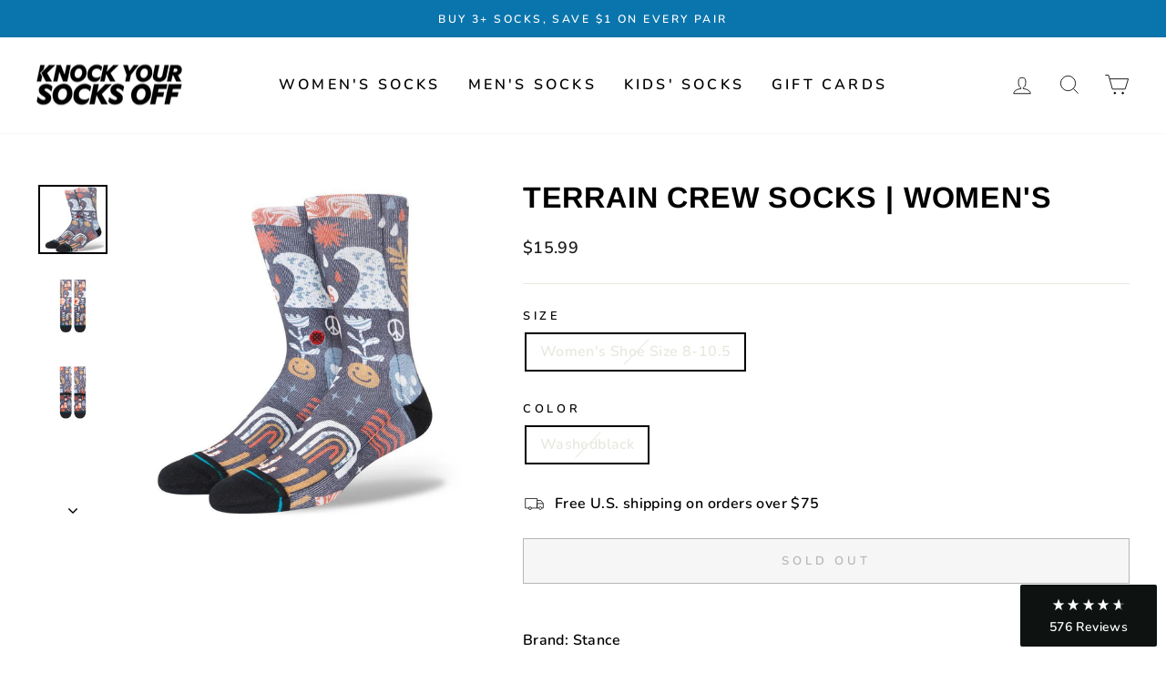

--- FILE ---
content_type: text/html; charset=utf-8
request_url: https://www.socksoff.com/products/terrain-crew-socks-womens-stance
body_size: 27781
content:
<!doctype html>
<html class="no-js" lang="en" dir="ltr">
<head>
  <meta charset="utf-8">
  <meta http-equiv="X-UA-Compatible" content="IE=edge,chrome=1">
  <meta name="viewport" content="width=device-width,initial-scale=1">
  <meta name="theme-color" content="#0a75ad">
  <link rel="canonical" href="https://www.socksoff.com/products/terrain-crew-socks-womens-stance">
  <link rel="preconnect" href="https://cdn.shopify.com" crossorigin>
  <link rel="preconnect" href="https://fonts.shopifycdn.com" crossorigin>
  <link rel="dns-prefetch" href="https://productreviews.shopifycdn.com">
  <link rel="dns-prefetch" href="https://ajax.googleapis.com">
  <link rel="dns-prefetch" href="https://maps.googleapis.com">
  <link rel="dns-prefetch" href="https://maps.gstatic.com"><link rel="shortcut icon" href="//www.socksoff.com/cdn/shop/files/Favicon_32x32.jpg?v=1652328854" type="image/png" /><title>Terrain Crew Socks | Women&#39;s
&ndash; Knock Your Socks Off
</title>
<meta name="description" content="Imported."><meta property="og:site_name" content="Knock Your Socks Off">
  <meta property="og:url" content="https://www.socksoff.com/products/terrain-crew-socks-womens-stance">
  <meta property="og:title" content="Terrain Crew Socks | Women&#39;s">
  <meta property="og:type" content="product">
  <meta property="og:description" content="Imported."><meta property="og:image" content="http://www.socksoff.com/cdn/shop/products/terrain-crew-socks-womens-knock-your-socks-off-691236.jpg?v=1666939670">
    <meta property="og:image:secure_url" content="https://www.socksoff.com/cdn/shop/products/terrain-crew-socks-womens-knock-your-socks-off-691236.jpg?v=1666939670">
    <meta property="og:image:width" content="800">
    <meta property="og:image:height" content="800"><meta name="twitter:site" content="@">
  <meta name="twitter:card" content="summary_large_image">
  <meta name="twitter:title" content="Terrain Crew Socks | Women's">
  <meta name="twitter:description" content="Imported.">
<style data-shopify>@font-face {
  font-family: Arimo;
  font-weight: 700;
  font-style: normal;
  font-display: swap;
  src: url("//www.socksoff.com/cdn/fonts/arimo/arimo_n7.1d2d0638e6a1228d86beb0e10006e3280ccb2d04.woff2") format("woff2"),
       url("//www.socksoff.com/cdn/fonts/arimo/arimo_n7.f4b9139e8eac4a17b38b8707044c20f54c3be479.woff") format("woff");
}

  @font-face {
  font-family: Nunito;
  font-weight: 600;
  font-style: normal;
  font-display: swap;
  src: url("//www.socksoff.com/cdn/fonts/nunito/nunito_n6.1a6c50dce2e2b3b0d31e02dbd9146b5064bea503.woff2") format("woff2"),
       url("//www.socksoff.com/cdn/fonts/nunito/nunito_n6.6b124f3eac46044b98c99f2feb057208e260962f.woff") format("woff");
}


  @font-face {
  font-family: Nunito;
  font-weight: 600;
  font-style: normal;
  font-display: swap;
  src: url("//www.socksoff.com/cdn/fonts/nunito/nunito_n6.1a6c50dce2e2b3b0d31e02dbd9146b5064bea503.woff2") format("woff2"),
       url("//www.socksoff.com/cdn/fonts/nunito/nunito_n6.6b124f3eac46044b98c99f2feb057208e260962f.woff") format("woff");
}

  @font-face {
  font-family: Nunito;
  font-weight: 600;
  font-style: italic;
  font-display: swap;
  src: url("//www.socksoff.com/cdn/fonts/nunito/nunito_i6.79bb6a51553d3b72598bab76aca3c938e7c6ac54.woff2") format("woff2"),
       url("//www.socksoff.com/cdn/fonts/nunito/nunito_i6.9ad010b13940d2fa0d660e3029dd144c52772c10.woff") format("woff");
}

  @font-face {
  font-family: Nunito;
  font-weight: 600;
  font-style: italic;
  font-display: swap;
  src: url("//www.socksoff.com/cdn/fonts/nunito/nunito_i6.79bb6a51553d3b72598bab76aca3c938e7c6ac54.woff2") format("woff2"),
       url("//www.socksoff.com/cdn/fonts/nunito/nunito_i6.9ad010b13940d2fa0d660e3029dd144c52772c10.woff") format("woff");
}

</style><link href="//www.socksoff.com/cdn/shop/t/137/assets/theme.css?v=53982281924439841541700967981" rel="stylesheet" type="text/css" media="all" />
<style data-shopify>:root {
    --typeHeaderPrimary: Arimo;
    --typeHeaderFallback: sans-serif;
    --typeHeaderSize: 38px;
    --typeHeaderWeight: 700;
    --typeHeaderLineHeight: 1;
    --typeHeaderSpacing: 0.025em;

    --typeBasePrimary:Nunito;
    --typeBaseFallback:sans-serif;
    --typeBaseSize: 16px;
    --typeBaseWeight: 600;
    --typeBaseSpacing: 0.025em;
    --typeBaseLineHeight: 1.6;

    --typeCollectionTitle: 20px;

    --iconWeight: 2px;
    --iconLinecaps: miter;

    
      --buttonRadius: 0px;
    

    --colorGridOverlayOpacity: 0.1;
  }

  .placeholder-content {
    background-image: linear-gradient(100deg, #ffffff 40%, #f7f7f7 63%, #ffffff 79%);
  }</style><script>
    document.documentElement.className = document.documentElement.className.replace('no-js', 'js');

    window.theme = window.theme || {};
    theme.routes = {
      home: "/",
      cart: "/cart.js",
      cartPage: "/cart",
      cartAdd: "/cart/add.js",
      cartChange: "/cart/change.js",
      search: "/search"
    };
    theme.strings = {
      soldOut: "Sold Out",
      unavailable: "Unavailable",
      inStockLabel: "In stock, ready to ship",
      oneStockLabel: "Low stock - [count] item left",
      otherStockLabel: "Low stock - [count] items left",
      willNotShipUntil: "Ready to ship [date]",
      willBeInStockAfter: "Back in stock [date]",
      waitingForStock: "Inventory on the way",
      savePrice: "Save [saved_amount]",
      cartEmpty: "Your cart is currently empty.",
      cartTermsConfirmation: "You must agree with the terms and conditions of sales to check out",
      searchCollections: "Collections:",
      searchPages: "Pages:",
      searchArticles: "Articles:",
      productFrom: "from ",
    };
    theme.settings = {
      cartType: "drawer",
      isCustomerTemplate: false,
      moneyFormat: "${{amount}}",
      saveType: "dollar",
      productImageSize: "portrait",
      productImageCover: false,
      predictiveSearch: true,
      predictiveSearchType: "product",
      predictiveSearchVendor: false,
      predictiveSearchPrice: false,
      quickView: true,
      themeName: 'Impulse',
      themeVersion: "7.1.0"
    };
  </script>

  <script>window.performance && window.performance.mark && window.performance.mark('shopify.content_for_header.start');</script><meta name="google-site-verification" content="smgLq8hP8IlHEyQFyGn2MJbCmzHLJ5W9d5BsDVioTck">
<meta id="shopify-digital-wallet" name="shopify-digital-wallet" content="/12726873/digital_wallets/dialog">
<meta name="shopify-checkout-api-token" content="d4dc4694cbcd5ae58032a81708823d55">
<meta id="in-context-paypal-metadata" data-shop-id="12726873" data-venmo-supported="false" data-environment="production" data-locale="en_US" data-paypal-v4="true" data-currency="USD">
<link rel="alternate" type="application/json+oembed" href="https://www.socksoff.com/products/terrain-crew-socks-womens-stance.oembed">
<script async="async" src="/checkouts/internal/preloads.js?locale=en-US"></script>
<link rel="preconnect" href="https://shop.app" crossorigin="anonymous">
<script async="async" src="https://shop.app/checkouts/internal/preloads.js?locale=en-US&shop_id=12726873" crossorigin="anonymous"></script>
<script id="apple-pay-shop-capabilities" type="application/json">{"shopId":12726873,"countryCode":"US","currencyCode":"USD","merchantCapabilities":["supports3DS"],"merchantId":"gid:\/\/shopify\/Shop\/12726873","merchantName":"Knock Your Socks Off","requiredBillingContactFields":["postalAddress","email","phone"],"requiredShippingContactFields":["postalAddress","email","phone"],"shippingType":"shipping","supportedNetworks":["visa","masterCard","amex","discover","elo","jcb"],"total":{"type":"pending","label":"Knock Your Socks Off","amount":"1.00"},"shopifyPaymentsEnabled":true,"supportsSubscriptions":true}</script>
<script id="shopify-features" type="application/json">{"accessToken":"d4dc4694cbcd5ae58032a81708823d55","betas":["rich-media-storefront-analytics"],"domain":"www.socksoff.com","predictiveSearch":true,"shopId":12726873,"locale":"en"}</script>
<script>var Shopify = Shopify || {};
Shopify.shop = "knockyoursocks.myshopify.com";
Shopify.locale = "en";
Shopify.currency = {"active":"USD","rate":"1.0"};
Shopify.country = "US";
Shopify.theme = {"name":"LIVE 2022-10-26","id":132106354860,"schema_name":"Impulse","schema_version":"7.1.0","theme_store_id":857,"role":"main"};
Shopify.theme.handle = "null";
Shopify.theme.style = {"id":null,"handle":null};
Shopify.cdnHost = "www.socksoff.com/cdn";
Shopify.routes = Shopify.routes || {};
Shopify.routes.root = "/";</script>
<script type="module">!function(o){(o.Shopify=o.Shopify||{}).modules=!0}(window);</script>
<script>!function(o){function n(){var o=[];function n(){o.push(Array.prototype.slice.apply(arguments))}return n.q=o,n}var t=o.Shopify=o.Shopify||{};t.loadFeatures=n(),t.autoloadFeatures=n()}(window);</script>
<script>
  window.ShopifyPay = window.ShopifyPay || {};
  window.ShopifyPay.apiHost = "shop.app\/pay";
  window.ShopifyPay.redirectState = null;
</script>
<script id="shop-js-analytics" type="application/json">{"pageType":"product"}</script>
<script defer="defer" async type="module" src="//www.socksoff.com/cdn/shopifycloud/shop-js/modules/v2/client.init-shop-cart-sync_BN7fPSNr.en.esm.js"></script>
<script defer="defer" async type="module" src="//www.socksoff.com/cdn/shopifycloud/shop-js/modules/v2/chunk.common_Cbph3Kss.esm.js"></script>
<script defer="defer" async type="module" src="//www.socksoff.com/cdn/shopifycloud/shop-js/modules/v2/chunk.modal_DKumMAJ1.esm.js"></script>
<script type="module">
  await import("//www.socksoff.com/cdn/shopifycloud/shop-js/modules/v2/client.init-shop-cart-sync_BN7fPSNr.en.esm.js");
await import("//www.socksoff.com/cdn/shopifycloud/shop-js/modules/v2/chunk.common_Cbph3Kss.esm.js");
await import("//www.socksoff.com/cdn/shopifycloud/shop-js/modules/v2/chunk.modal_DKumMAJ1.esm.js");

  window.Shopify.SignInWithShop?.initShopCartSync?.({"fedCMEnabled":true,"windoidEnabled":true});

</script>
<script>
  window.Shopify = window.Shopify || {};
  if (!window.Shopify.featureAssets) window.Shopify.featureAssets = {};
  window.Shopify.featureAssets['shop-js'] = {"shop-cart-sync":["modules/v2/client.shop-cart-sync_CJVUk8Jm.en.esm.js","modules/v2/chunk.common_Cbph3Kss.esm.js","modules/v2/chunk.modal_DKumMAJ1.esm.js"],"init-fed-cm":["modules/v2/client.init-fed-cm_7Fvt41F4.en.esm.js","modules/v2/chunk.common_Cbph3Kss.esm.js","modules/v2/chunk.modal_DKumMAJ1.esm.js"],"init-shop-email-lookup-coordinator":["modules/v2/client.init-shop-email-lookup-coordinator_Cc088_bR.en.esm.js","modules/v2/chunk.common_Cbph3Kss.esm.js","modules/v2/chunk.modal_DKumMAJ1.esm.js"],"init-windoid":["modules/v2/client.init-windoid_hPopwJRj.en.esm.js","modules/v2/chunk.common_Cbph3Kss.esm.js","modules/v2/chunk.modal_DKumMAJ1.esm.js"],"shop-button":["modules/v2/client.shop-button_B0jaPSNF.en.esm.js","modules/v2/chunk.common_Cbph3Kss.esm.js","modules/v2/chunk.modal_DKumMAJ1.esm.js"],"shop-cash-offers":["modules/v2/client.shop-cash-offers_DPIskqss.en.esm.js","modules/v2/chunk.common_Cbph3Kss.esm.js","modules/v2/chunk.modal_DKumMAJ1.esm.js"],"shop-toast-manager":["modules/v2/client.shop-toast-manager_CK7RT69O.en.esm.js","modules/v2/chunk.common_Cbph3Kss.esm.js","modules/v2/chunk.modal_DKumMAJ1.esm.js"],"init-shop-cart-sync":["modules/v2/client.init-shop-cart-sync_BN7fPSNr.en.esm.js","modules/v2/chunk.common_Cbph3Kss.esm.js","modules/v2/chunk.modal_DKumMAJ1.esm.js"],"init-customer-accounts-sign-up":["modules/v2/client.init-customer-accounts-sign-up_CfPf4CXf.en.esm.js","modules/v2/client.shop-login-button_DeIztwXF.en.esm.js","modules/v2/chunk.common_Cbph3Kss.esm.js","modules/v2/chunk.modal_DKumMAJ1.esm.js"],"pay-button":["modules/v2/client.pay-button_CgIwFSYN.en.esm.js","modules/v2/chunk.common_Cbph3Kss.esm.js","modules/v2/chunk.modal_DKumMAJ1.esm.js"],"init-customer-accounts":["modules/v2/client.init-customer-accounts_DQ3x16JI.en.esm.js","modules/v2/client.shop-login-button_DeIztwXF.en.esm.js","modules/v2/chunk.common_Cbph3Kss.esm.js","modules/v2/chunk.modal_DKumMAJ1.esm.js"],"avatar":["modules/v2/client.avatar_BTnouDA3.en.esm.js"],"init-shop-for-new-customer-accounts":["modules/v2/client.init-shop-for-new-customer-accounts_CsZy_esa.en.esm.js","modules/v2/client.shop-login-button_DeIztwXF.en.esm.js","modules/v2/chunk.common_Cbph3Kss.esm.js","modules/v2/chunk.modal_DKumMAJ1.esm.js"],"shop-follow-button":["modules/v2/client.shop-follow-button_BRMJjgGd.en.esm.js","modules/v2/chunk.common_Cbph3Kss.esm.js","modules/v2/chunk.modal_DKumMAJ1.esm.js"],"checkout-modal":["modules/v2/client.checkout-modal_B9Drz_yf.en.esm.js","modules/v2/chunk.common_Cbph3Kss.esm.js","modules/v2/chunk.modal_DKumMAJ1.esm.js"],"shop-login-button":["modules/v2/client.shop-login-button_DeIztwXF.en.esm.js","modules/v2/chunk.common_Cbph3Kss.esm.js","modules/v2/chunk.modal_DKumMAJ1.esm.js"],"lead-capture":["modules/v2/client.lead-capture_DXYzFM3R.en.esm.js","modules/v2/chunk.common_Cbph3Kss.esm.js","modules/v2/chunk.modal_DKumMAJ1.esm.js"],"shop-login":["modules/v2/client.shop-login_CA5pJqmO.en.esm.js","modules/v2/chunk.common_Cbph3Kss.esm.js","modules/v2/chunk.modal_DKumMAJ1.esm.js"],"payment-terms":["modules/v2/client.payment-terms_BxzfvcZJ.en.esm.js","modules/v2/chunk.common_Cbph3Kss.esm.js","modules/v2/chunk.modal_DKumMAJ1.esm.js"]};
</script>
<script>(function() {
  var isLoaded = false;
  function asyncLoad() {
    if (isLoaded) return;
    isLoaded = true;
    var urls = ["https:\/\/bingshoppingtoolshopifyapp-prod.trafficmanager.net\/uet\/tracking_script?shop=knockyoursocks.myshopify.com","\/\/cdn.shopify.com\/proxy\/6ed796004e6553ebfc90dae750bf34ea73712355438ce080434117ebce7b102f\/bingshoppingtool-t2app-prod.trafficmanager.net\/uet\/tracking_script?shop=knockyoursocks.myshopify.com\u0026sp-cache-control=cHVibGljLCBtYXgtYWdlPTkwMA","https:\/\/static.klaviyo.com\/onsite\/js\/N6MW8Y\/klaviyo.js?company_id=N6MW8Y\u0026shop=knockyoursocks.myshopify.com"];
    for (var i = 0; i < urls.length; i++) {
      var s = document.createElement('script');
      s.type = 'text/javascript';
      s.async = true;
      s.src = urls[i];
      var x = document.getElementsByTagName('script')[0];
      x.parentNode.insertBefore(s, x);
    }
  };
  if(window.attachEvent) {
    window.attachEvent('onload', asyncLoad);
  } else {
    window.addEventListener('load', asyncLoad, false);
  }
})();</script>
<script id="__st">var __st={"a":12726873,"offset":-28800,"reqid":"3e6f5a4c-f6f4-4e35-b19f-95ff27f65fdc-1769729818","pageurl":"www.socksoff.com\/products\/terrain-crew-socks-womens-stance","u":"cca5e9bbfc40","p":"product","rtyp":"product","rid":7506791727276};</script>
<script>window.ShopifyPaypalV4VisibilityTracking = true;</script>
<script id="captcha-bootstrap">!function(){'use strict';const t='contact',e='account',n='new_comment',o=[[t,t],['blogs',n],['comments',n],[t,'customer']],c=[[e,'customer_login'],[e,'guest_login'],[e,'recover_customer_password'],[e,'create_customer']],r=t=>t.map((([t,e])=>`form[action*='/${t}']:not([data-nocaptcha='true']) input[name='form_type'][value='${e}']`)).join(','),a=t=>()=>t?[...document.querySelectorAll(t)].map((t=>t.form)):[];function s(){const t=[...o],e=r(t);return a(e)}const i='password',u='form_key',d=['recaptcha-v3-token','g-recaptcha-response','h-captcha-response',i],f=()=>{try{return window.sessionStorage}catch{return}},m='__shopify_v',_=t=>t.elements[u];function p(t,e,n=!1){try{const o=window.sessionStorage,c=JSON.parse(o.getItem(e)),{data:r}=function(t){const{data:e,action:n}=t;return t[m]||n?{data:e,action:n}:{data:t,action:n}}(c);for(const[e,n]of Object.entries(r))t.elements[e]&&(t.elements[e].value=n);n&&o.removeItem(e)}catch(o){console.error('form repopulation failed',{error:o})}}const l='form_type',E='cptcha';function T(t){t.dataset[E]=!0}const w=window,h=w.document,L='Shopify',v='ce_forms',y='captcha';let A=!1;((t,e)=>{const n=(g='f06e6c50-85a8-45c8-87d0-21a2b65856fe',I='https://cdn.shopify.com/shopifycloud/storefront-forms-hcaptcha/ce_storefront_forms_captcha_hcaptcha.v1.5.2.iife.js',D={infoText:'Protected by hCaptcha',privacyText:'Privacy',termsText:'Terms'},(t,e,n)=>{const o=w[L][v],c=o.bindForm;if(c)return c(t,g,e,D).then(n);var r;o.q.push([[t,g,e,D],n]),r=I,A||(h.body.append(Object.assign(h.createElement('script'),{id:'captcha-provider',async:!0,src:r})),A=!0)});var g,I,D;w[L]=w[L]||{},w[L][v]=w[L][v]||{},w[L][v].q=[],w[L][y]=w[L][y]||{},w[L][y].protect=function(t,e){n(t,void 0,e),T(t)},Object.freeze(w[L][y]),function(t,e,n,w,h,L){const[v,y,A,g]=function(t,e,n){const i=e?o:[],u=t?c:[],d=[...i,...u],f=r(d),m=r(i),_=r(d.filter((([t,e])=>n.includes(e))));return[a(f),a(m),a(_),s()]}(w,h,L),I=t=>{const e=t.target;return e instanceof HTMLFormElement?e:e&&e.form},D=t=>v().includes(t);t.addEventListener('submit',(t=>{const e=I(t);if(!e)return;const n=D(e)&&!e.dataset.hcaptchaBound&&!e.dataset.recaptchaBound,o=_(e),c=g().includes(e)&&(!o||!o.value);(n||c)&&t.preventDefault(),c&&!n&&(function(t){try{if(!f())return;!function(t){const e=f();if(!e)return;const n=_(t);if(!n)return;const o=n.value;o&&e.removeItem(o)}(t);const e=Array.from(Array(32),(()=>Math.random().toString(36)[2])).join('');!function(t,e){_(t)||t.append(Object.assign(document.createElement('input'),{type:'hidden',name:u})),t.elements[u].value=e}(t,e),function(t,e){const n=f();if(!n)return;const o=[...t.querySelectorAll(`input[type='${i}']`)].map((({name:t})=>t)),c=[...d,...o],r={};for(const[a,s]of new FormData(t).entries())c.includes(a)||(r[a]=s);n.setItem(e,JSON.stringify({[m]:1,action:t.action,data:r}))}(t,e)}catch(e){console.error('failed to persist form',e)}}(e),e.submit())}));const S=(t,e)=>{t&&!t.dataset[E]&&(n(t,e.some((e=>e===t))),T(t))};for(const o of['focusin','change'])t.addEventListener(o,(t=>{const e=I(t);D(e)&&S(e,y())}));const B=e.get('form_key'),M=e.get(l),P=B&&M;t.addEventListener('DOMContentLoaded',(()=>{const t=y();if(P)for(const e of t)e.elements[l].value===M&&p(e,B);[...new Set([...A(),...v().filter((t=>'true'===t.dataset.shopifyCaptcha))])].forEach((e=>S(e,t)))}))}(h,new URLSearchParams(w.location.search),n,t,e,['guest_login'])})(!0,!0)}();</script>
<script integrity="sha256-4kQ18oKyAcykRKYeNunJcIwy7WH5gtpwJnB7kiuLZ1E=" data-source-attribution="shopify.loadfeatures" defer="defer" src="//www.socksoff.com/cdn/shopifycloud/storefront/assets/storefront/load_feature-a0a9edcb.js" crossorigin="anonymous"></script>
<script crossorigin="anonymous" defer="defer" src="//www.socksoff.com/cdn/shopifycloud/storefront/assets/shopify_pay/storefront-65b4c6d7.js?v=20250812"></script>
<script data-source-attribution="shopify.dynamic_checkout.dynamic.init">var Shopify=Shopify||{};Shopify.PaymentButton=Shopify.PaymentButton||{isStorefrontPortableWallets:!0,init:function(){window.Shopify.PaymentButton.init=function(){};var t=document.createElement("script");t.src="https://www.socksoff.com/cdn/shopifycloud/portable-wallets/latest/portable-wallets.en.js",t.type="module",document.head.appendChild(t)}};
</script>
<script data-source-attribution="shopify.dynamic_checkout.buyer_consent">
  function portableWalletsHideBuyerConsent(e){var t=document.getElementById("shopify-buyer-consent"),n=document.getElementById("shopify-subscription-policy-button");t&&n&&(t.classList.add("hidden"),t.setAttribute("aria-hidden","true"),n.removeEventListener("click",e))}function portableWalletsShowBuyerConsent(e){var t=document.getElementById("shopify-buyer-consent"),n=document.getElementById("shopify-subscription-policy-button");t&&n&&(t.classList.remove("hidden"),t.removeAttribute("aria-hidden"),n.addEventListener("click",e))}window.Shopify?.PaymentButton&&(window.Shopify.PaymentButton.hideBuyerConsent=portableWalletsHideBuyerConsent,window.Shopify.PaymentButton.showBuyerConsent=portableWalletsShowBuyerConsent);
</script>
<script>
  function portableWalletsCleanup(e){e&&e.src&&console.error("Failed to load portable wallets script "+e.src);var t=document.querySelectorAll("shopify-accelerated-checkout .shopify-payment-button__skeleton, shopify-accelerated-checkout-cart .wallet-cart-button__skeleton"),e=document.getElementById("shopify-buyer-consent");for(let e=0;e<t.length;e++)t[e].remove();e&&e.remove()}function portableWalletsNotLoadedAsModule(e){e instanceof ErrorEvent&&"string"==typeof e.message&&e.message.includes("import.meta")&&"string"==typeof e.filename&&e.filename.includes("portable-wallets")&&(window.removeEventListener("error",portableWalletsNotLoadedAsModule),window.Shopify.PaymentButton.failedToLoad=e,"loading"===document.readyState?document.addEventListener("DOMContentLoaded",window.Shopify.PaymentButton.init):window.Shopify.PaymentButton.init())}window.addEventListener("error",portableWalletsNotLoadedAsModule);
</script>

<script type="module" src="https://www.socksoff.com/cdn/shopifycloud/portable-wallets/latest/portable-wallets.en.js" onError="portableWalletsCleanup(this)" crossorigin="anonymous"></script>
<script nomodule>
  document.addEventListener("DOMContentLoaded", portableWalletsCleanup);
</script>

<link id="shopify-accelerated-checkout-styles" rel="stylesheet" media="screen" href="https://www.socksoff.com/cdn/shopifycloud/portable-wallets/latest/accelerated-checkout-backwards-compat.css" crossorigin="anonymous">
<style id="shopify-accelerated-checkout-cart">
        #shopify-buyer-consent {
  margin-top: 1em;
  display: inline-block;
  width: 100%;
}

#shopify-buyer-consent.hidden {
  display: none;
}

#shopify-subscription-policy-button {
  background: none;
  border: none;
  padding: 0;
  text-decoration: underline;
  font-size: inherit;
  cursor: pointer;
}

#shopify-subscription-policy-button::before {
  box-shadow: none;
}

      </style>

<script>window.performance && window.performance.mark && window.performance.mark('shopify.content_for_header.end');</script>

  <script src="//www.socksoff.com/cdn/shop/t/137/assets/vendor-scripts-v11.js" defer="defer"></script><script src="//www.socksoff.com/cdn/shop/t/137/assets/theme.js?v=73000169577759821951667795485" defer="defer"></script>

  <script>
    (function(w,d,t,r,u)
    {
        var f,n,i;
        w[u]=w[u]||[],f=function()
        {
            var o={ti:"56097343"};
            o.q=w[u],w[u]=new UET(o),w[u].push("pageLoad")
        },
        n=d.createElement(t),n.src=r,n.async=1,n.onload=n.onreadystatechange=function()
        {
            var s=this.readyState;
            s&&s!=="loaded"&&s!=="complete"||(f(),n.onload=n.onreadystatechange=null)
        },
        i=d.getElementsByTagName(t)[0],i.parentNode.insertBefore(n,i)
    })
    (window,document,"script","//bat.bing.com/bat.js","uetq");
</script>

  <!-- Twitter conversion tracking base code -->
<script>
!function(e,t,n,s,u,a){e.twq||(s=e.twq=function(){s.exe?s.exe.apply(s,arguments):s.queue.push(arguments);
},s.version='1.1',s.queue=[],u=t.createElement(n),u.async=!0,u.src='https://static.ads-twitter.com/uwt.js',
a=t.getElementsByTagName(n)[0],a.parentNode.insertBefore(u,a))}(window,document,'script');
twq('config','ohqut');
</script>
<!-- End Twitter conversion tracking base code -->
  
<!-- BEGIN app block: shopify://apps/klaviyo-email-marketing-sms/blocks/klaviyo-onsite-embed/2632fe16-c075-4321-a88b-50b567f42507 -->















  <script>
    window.klaviyoReviewsProductDesignMode = false
  </script>







<!-- END app block --><link href="https://monorail-edge.shopifysvc.com" rel="dns-prefetch">
<script>(function(){if ("sendBeacon" in navigator && "performance" in window) {try {var session_token_from_headers = performance.getEntriesByType('navigation')[0].serverTiming.find(x => x.name == '_s').description;} catch {var session_token_from_headers = undefined;}var session_cookie_matches = document.cookie.match(/_shopify_s=([^;]*)/);var session_token_from_cookie = session_cookie_matches && session_cookie_matches.length === 2 ? session_cookie_matches[1] : "";var session_token = session_token_from_headers || session_token_from_cookie || "";function handle_abandonment_event(e) {var entries = performance.getEntries().filter(function(entry) {return /monorail-edge.shopifysvc.com/.test(entry.name);});if (!window.abandonment_tracked && entries.length === 0) {window.abandonment_tracked = true;var currentMs = Date.now();var navigation_start = performance.timing.navigationStart;var payload = {shop_id: 12726873,url: window.location.href,navigation_start,duration: currentMs - navigation_start,session_token,page_type: "product"};window.navigator.sendBeacon("https://monorail-edge.shopifysvc.com/v1/produce", JSON.stringify({schema_id: "online_store_buyer_site_abandonment/1.1",payload: payload,metadata: {event_created_at_ms: currentMs,event_sent_at_ms: currentMs}}));}}window.addEventListener('pagehide', handle_abandonment_event);}}());</script>
<script id="web-pixels-manager-setup">(function e(e,d,r,n,o){if(void 0===o&&(o={}),!Boolean(null===(a=null===(i=window.Shopify)||void 0===i?void 0:i.analytics)||void 0===a?void 0:a.replayQueue)){var i,a;window.Shopify=window.Shopify||{};var t=window.Shopify;t.analytics=t.analytics||{};var s=t.analytics;s.replayQueue=[],s.publish=function(e,d,r){return s.replayQueue.push([e,d,r]),!0};try{self.performance.mark("wpm:start")}catch(e){}var l=function(){var e={modern:/Edge?\/(1{2}[4-9]|1[2-9]\d|[2-9]\d{2}|\d{4,})\.\d+(\.\d+|)|Firefox\/(1{2}[4-9]|1[2-9]\d|[2-9]\d{2}|\d{4,})\.\d+(\.\d+|)|Chrom(ium|e)\/(9{2}|\d{3,})\.\d+(\.\d+|)|(Maci|X1{2}).+ Version\/(15\.\d+|(1[6-9]|[2-9]\d|\d{3,})\.\d+)([,.]\d+|)( \(\w+\)|)( Mobile\/\w+|) Safari\/|Chrome.+OPR\/(9{2}|\d{3,})\.\d+\.\d+|(CPU[ +]OS|iPhone[ +]OS|CPU[ +]iPhone|CPU IPhone OS|CPU iPad OS)[ +]+(15[._]\d+|(1[6-9]|[2-9]\d|\d{3,})[._]\d+)([._]\d+|)|Android:?[ /-](13[3-9]|1[4-9]\d|[2-9]\d{2}|\d{4,})(\.\d+|)(\.\d+|)|Android.+Firefox\/(13[5-9]|1[4-9]\d|[2-9]\d{2}|\d{4,})\.\d+(\.\d+|)|Android.+Chrom(ium|e)\/(13[3-9]|1[4-9]\d|[2-9]\d{2}|\d{4,})\.\d+(\.\d+|)|SamsungBrowser\/([2-9]\d|\d{3,})\.\d+/,legacy:/Edge?\/(1[6-9]|[2-9]\d|\d{3,})\.\d+(\.\d+|)|Firefox\/(5[4-9]|[6-9]\d|\d{3,})\.\d+(\.\d+|)|Chrom(ium|e)\/(5[1-9]|[6-9]\d|\d{3,})\.\d+(\.\d+|)([\d.]+$|.*Safari\/(?![\d.]+ Edge\/[\d.]+$))|(Maci|X1{2}).+ Version\/(10\.\d+|(1[1-9]|[2-9]\d|\d{3,})\.\d+)([,.]\d+|)( \(\w+\)|)( Mobile\/\w+|) Safari\/|Chrome.+OPR\/(3[89]|[4-9]\d|\d{3,})\.\d+\.\d+|(CPU[ +]OS|iPhone[ +]OS|CPU[ +]iPhone|CPU IPhone OS|CPU iPad OS)[ +]+(10[._]\d+|(1[1-9]|[2-9]\d|\d{3,})[._]\d+)([._]\d+|)|Android:?[ /-](13[3-9]|1[4-9]\d|[2-9]\d{2}|\d{4,})(\.\d+|)(\.\d+|)|Mobile Safari.+OPR\/([89]\d|\d{3,})\.\d+\.\d+|Android.+Firefox\/(13[5-9]|1[4-9]\d|[2-9]\d{2}|\d{4,})\.\d+(\.\d+|)|Android.+Chrom(ium|e)\/(13[3-9]|1[4-9]\d|[2-9]\d{2}|\d{4,})\.\d+(\.\d+|)|Android.+(UC? ?Browser|UCWEB|U3)[ /]?(15\.([5-9]|\d{2,})|(1[6-9]|[2-9]\d|\d{3,})\.\d+)\.\d+|SamsungBrowser\/(5\.\d+|([6-9]|\d{2,})\.\d+)|Android.+MQ{2}Browser\/(14(\.(9|\d{2,})|)|(1[5-9]|[2-9]\d|\d{3,})(\.\d+|))(\.\d+|)|K[Aa][Ii]OS\/(3\.\d+|([4-9]|\d{2,})\.\d+)(\.\d+|)/},d=e.modern,r=e.legacy,n=navigator.userAgent;return n.match(d)?"modern":n.match(r)?"legacy":"unknown"}(),u="modern"===l?"modern":"legacy",c=(null!=n?n:{modern:"",legacy:""})[u],f=function(e){return[e.baseUrl,"/wpm","/b",e.hashVersion,"modern"===e.buildTarget?"m":"l",".js"].join("")}({baseUrl:d,hashVersion:r,buildTarget:u}),m=function(e){var d=e.version,r=e.bundleTarget,n=e.surface,o=e.pageUrl,i=e.monorailEndpoint;return{emit:function(e){var a=e.status,t=e.errorMsg,s=(new Date).getTime(),l=JSON.stringify({metadata:{event_sent_at_ms:s},events:[{schema_id:"web_pixels_manager_load/3.1",payload:{version:d,bundle_target:r,page_url:o,status:a,surface:n,error_msg:t},metadata:{event_created_at_ms:s}}]});if(!i)return console&&console.warn&&console.warn("[Web Pixels Manager] No Monorail endpoint provided, skipping logging."),!1;try{return self.navigator.sendBeacon.bind(self.navigator)(i,l)}catch(e){}var u=new XMLHttpRequest;try{return u.open("POST",i,!0),u.setRequestHeader("Content-Type","text/plain"),u.send(l),!0}catch(e){return console&&console.warn&&console.warn("[Web Pixels Manager] Got an unhandled error while logging to Monorail."),!1}}}}({version:r,bundleTarget:l,surface:e.surface,pageUrl:self.location.href,monorailEndpoint:e.monorailEndpoint});try{o.browserTarget=l,function(e){var d=e.src,r=e.async,n=void 0===r||r,o=e.onload,i=e.onerror,a=e.sri,t=e.scriptDataAttributes,s=void 0===t?{}:t,l=document.createElement("script"),u=document.querySelector("head"),c=document.querySelector("body");if(l.async=n,l.src=d,a&&(l.integrity=a,l.crossOrigin="anonymous"),s)for(var f in s)if(Object.prototype.hasOwnProperty.call(s,f))try{l.dataset[f]=s[f]}catch(e){}if(o&&l.addEventListener("load",o),i&&l.addEventListener("error",i),u)u.appendChild(l);else{if(!c)throw new Error("Did not find a head or body element to append the script");c.appendChild(l)}}({src:f,async:!0,onload:function(){if(!function(){var e,d;return Boolean(null===(d=null===(e=window.Shopify)||void 0===e?void 0:e.analytics)||void 0===d?void 0:d.initialized)}()){var d=window.webPixelsManager.init(e)||void 0;if(d){var r=window.Shopify.analytics;r.replayQueue.forEach((function(e){var r=e[0],n=e[1],o=e[2];d.publishCustomEvent(r,n,o)})),r.replayQueue=[],r.publish=d.publishCustomEvent,r.visitor=d.visitor,r.initialized=!0}}},onerror:function(){return m.emit({status:"failed",errorMsg:"".concat(f," has failed to load")})},sri:function(e){var d=/^sha384-[A-Za-z0-9+/=]+$/;return"string"==typeof e&&d.test(e)}(c)?c:"",scriptDataAttributes:o}),m.emit({status:"loading"})}catch(e){m.emit({status:"failed",errorMsg:(null==e?void 0:e.message)||"Unknown error"})}}})({shopId: 12726873,storefrontBaseUrl: "https://www.socksoff.com",extensionsBaseUrl: "https://extensions.shopifycdn.com/cdn/shopifycloud/web-pixels-manager",monorailEndpoint: "https://monorail-edge.shopifysvc.com/unstable/produce_batch",surface: "storefront-renderer",enabledBetaFlags: ["2dca8a86"],webPixelsConfigList: [{"id":"476250284","configuration":"{\"config\":\"{\\\"pixel_id\\\":\\\"G-M99N2TZ7SZ\\\",\\\"target_country\\\":\\\"US\\\",\\\"gtag_events\\\":[{\\\"type\\\":\\\"begin_checkout\\\",\\\"action_label\\\":\\\"G-M99N2TZ7SZ\\\"},{\\\"type\\\":\\\"search\\\",\\\"action_label\\\":\\\"G-M99N2TZ7SZ\\\"},{\\\"type\\\":\\\"view_item\\\",\\\"action_label\\\":[\\\"G-M99N2TZ7SZ\\\",\\\"MC-DFNWJ4WZSR\\\"]},{\\\"type\\\":\\\"purchase\\\",\\\"action_label\\\":[\\\"G-M99N2TZ7SZ\\\",\\\"MC-DFNWJ4WZSR\\\"]},{\\\"type\\\":\\\"page_view\\\",\\\"action_label\\\":[\\\"G-M99N2TZ7SZ\\\",\\\"MC-DFNWJ4WZSR\\\"]},{\\\"type\\\":\\\"add_payment_info\\\",\\\"action_label\\\":\\\"G-M99N2TZ7SZ\\\"},{\\\"type\\\":\\\"add_to_cart\\\",\\\"action_label\\\":\\\"G-M99N2TZ7SZ\\\"}],\\\"enable_monitoring_mode\\\":false}\"}","eventPayloadVersion":"v1","runtimeContext":"OPEN","scriptVersion":"b2a88bafab3e21179ed38636efcd8a93","type":"APP","apiClientId":1780363,"privacyPurposes":[],"dataSharingAdjustments":{"protectedCustomerApprovalScopes":["read_customer_address","read_customer_email","read_customer_name","read_customer_personal_data","read_customer_phone"]}},{"id":"shopify-app-pixel","configuration":"{}","eventPayloadVersion":"v1","runtimeContext":"STRICT","scriptVersion":"0450","apiClientId":"shopify-pixel","type":"APP","privacyPurposes":["ANALYTICS","MARKETING"]},{"id":"shopify-custom-pixel","eventPayloadVersion":"v1","runtimeContext":"LAX","scriptVersion":"0450","apiClientId":"shopify-pixel","type":"CUSTOM","privacyPurposes":["ANALYTICS","MARKETING"]}],isMerchantRequest: false,initData: {"shop":{"name":"Knock Your Socks Off","paymentSettings":{"currencyCode":"USD"},"myshopifyDomain":"knockyoursocks.myshopify.com","countryCode":"US","storefrontUrl":"https:\/\/www.socksoff.com"},"customer":null,"cart":null,"checkout":null,"productVariants":[{"price":{"amount":15.99,"currencyCode":"USD"},"product":{"title":"Terrain Crew Socks | Women's","vendor":"Stance","id":"7506791727276","untranslatedTitle":"Terrain Crew Socks | Women's","url":"\/products\/terrain-crew-socks-womens-stance","type":"Sock"},"id":"42179623518380","image":{"src":"\/\/www.socksoff.com\/cdn\/shop\/products\/terrain-crew-socks-womens-knock-your-socks-off-691236.jpg?v=1666939670"},"sku":"A555D22TER","title":"Women's Shoe Size 8-10.5 \/ Washedblack","untranslatedTitle":"Women's Shoe Size 8-10.5 \/ Washedblack"}],"purchasingCompany":null},},"https://www.socksoff.com/cdn","1d2a099fw23dfb22ep557258f5m7a2edbae",{"modern":"","legacy":""},{"shopId":"12726873","storefrontBaseUrl":"https:\/\/www.socksoff.com","extensionBaseUrl":"https:\/\/extensions.shopifycdn.com\/cdn\/shopifycloud\/web-pixels-manager","surface":"storefront-renderer","enabledBetaFlags":"[\"2dca8a86\"]","isMerchantRequest":"false","hashVersion":"1d2a099fw23dfb22ep557258f5m7a2edbae","publish":"custom","events":"[[\"page_viewed\",{}],[\"product_viewed\",{\"productVariant\":{\"price\":{\"amount\":15.99,\"currencyCode\":\"USD\"},\"product\":{\"title\":\"Terrain Crew Socks | Women's\",\"vendor\":\"Stance\",\"id\":\"7506791727276\",\"untranslatedTitle\":\"Terrain Crew Socks | Women's\",\"url\":\"\/products\/terrain-crew-socks-womens-stance\",\"type\":\"Sock\"},\"id\":\"42179623518380\",\"image\":{\"src\":\"\/\/www.socksoff.com\/cdn\/shop\/products\/terrain-crew-socks-womens-knock-your-socks-off-691236.jpg?v=1666939670\"},\"sku\":\"A555D22TER\",\"title\":\"Women's Shoe Size 8-10.5 \/ Washedblack\",\"untranslatedTitle\":\"Women's Shoe Size 8-10.5 \/ Washedblack\"}}]]"});</script><script>
  window.ShopifyAnalytics = window.ShopifyAnalytics || {};
  window.ShopifyAnalytics.meta = window.ShopifyAnalytics.meta || {};
  window.ShopifyAnalytics.meta.currency = 'USD';
  var meta = {"product":{"id":7506791727276,"gid":"gid:\/\/shopify\/Product\/7506791727276","vendor":"Stance","type":"Sock","handle":"terrain-crew-socks-womens-stance","variants":[{"id":42179623518380,"price":1599,"name":"Terrain Crew Socks | Women's - Women's Shoe Size 8-10.5 \/ Washedblack","public_title":"Women's Shoe Size 8-10.5 \/ Washedblack","sku":"A555D22TER"}],"remote":false},"page":{"pageType":"product","resourceType":"product","resourceId":7506791727276,"requestId":"3e6f5a4c-f6f4-4e35-b19f-95ff27f65fdc-1769729818"}};
  for (var attr in meta) {
    window.ShopifyAnalytics.meta[attr] = meta[attr];
  }
</script>
<script class="analytics">
  (function () {
    var customDocumentWrite = function(content) {
      var jquery = null;

      if (window.jQuery) {
        jquery = window.jQuery;
      } else if (window.Checkout && window.Checkout.$) {
        jquery = window.Checkout.$;
      }

      if (jquery) {
        jquery('body').append(content);
      }
    };

    var hasLoggedConversion = function(token) {
      if (token) {
        return document.cookie.indexOf('loggedConversion=' + token) !== -1;
      }
      return false;
    }

    var setCookieIfConversion = function(token) {
      if (token) {
        var twoMonthsFromNow = new Date(Date.now());
        twoMonthsFromNow.setMonth(twoMonthsFromNow.getMonth() + 2);

        document.cookie = 'loggedConversion=' + token + '; expires=' + twoMonthsFromNow;
      }
    }

    var trekkie = window.ShopifyAnalytics.lib = window.trekkie = window.trekkie || [];
    if (trekkie.integrations) {
      return;
    }
    trekkie.methods = [
      'identify',
      'page',
      'ready',
      'track',
      'trackForm',
      'trackLink'
    ];
    trekkie.factory = function(method) {
      return function() {
        var args = Array.prototype.slice.call(arguments);
        args.unshift(method);
        trekkie.push(args);
        return trekkie;
      };
    };
    for (var i = 0; i < trekkie.methods.length; i++) {
      var key = trekkie.methods[i];
      trekkie[key] = trekkie.factory(key);
    }
    trekkie.load = function(config) {
      trekkie.config = config || {};
      trekkie.config.initialDocumentCookie = document.cookie;
      var first = document.getElementsByTagName('script')[0];
      var script = document.createElement('script');
      script.type = 'text/javascript';
      script.onerror = function(e) {
        var scriptFallback = document.createElement('script');
        scriptFallback.type = 'text/javascript';
        scriptFallback.onerror = function(error) {
                var Monorail = {
      produce: function produce(monorailDomain, schemaId, payload) {
        var currentMs = new Date().getTime();
        var event = {
          schema_id: schemaId,
          payload: payload,
          metadata: {
            event_created_at_ms: currentMs,
            event_sent_at_ms: currentMs
          }
        };
        return Monorail.sendRequest("https://" + monorailDomain + "/v1/produce", JSON.stringify(event));
      },
      sendRequest: function sendRequest(endpointUrl, payload) {
        // Try the sendBeacon API
        if (window && window.navigator && typeof window.navigator.sendBeacon === 'function' && typeof window.Blob === 'function' && !Monorail.isIos12()) {
          var blobData = new window.Blob([payload], {
            type: 'text/plain'
          });

          if (window.navigator.sendBeacon(endpointUrl, blobData)) {
            return true;
          } // sendBeacon was not successful

        } // XHR beacon

        var xhr = new XMLHttpRequest();

        try {
          xhr.open('POST', endpointUrl);
          xhr.setRequestHeader('Content-Type', 'text/plain');
          xhr.send(payload);
        } catch (e) {
          console.log(e);
        }

        return false;
      },
      isIos12: function isIos12() {
        return window.navigator.userAgent.lastIndexOf('iPhone; CPU iPhone OS 12_') !== -1 || window.navigator.userAgent.lastIndexOf('iPad; CPU OS 12_') !== -1;
      }
    };
    Monorail.produce('monorail-edge.shopifysvc.com',
      'trekkie_storefront_load_errors/1.1',
      {shop_id: 12726873,
      theme_id: 132106354860,
      app_name: "storefront",
      context_url: window.location.href,
      source_url: "//www.socksoff.com/cdn/s/trekkie.storefront.c59ea00e0474b293ae6629561379568a2d7c4bba.min.js"});

        };
        scriptFallback.async = true;
        scriptFallback.src = '//www.socksoff.com/cdn/s/trekkie.storefront.c59ea00e0474b293ae6629561379568a2d7c4bba.min.js';
        first.parentNode.insertBefore(scriptFallback, first);
      };
      script.async = true;
      script.src = '//www.socksoff.com/cdn/s/trekkie.storefront.c59ea00e0474b293ae6629561379568a2d7c4bba.min.js';
      first.parentNode.insertBefore(script, first);
    };
    trekkie.load(
      {"Trekkie":{"appName":"storefront","development":false,"defaultAttributes":{"shopId":12726873,"isMerchantRequest":null,"themeId":132106354860,"themeCityHash":"7222743507691691409","contentLanguage":"en","currency":"USD","eventMetadataId":"40facbaf-66f8-468d-b833-5df4aa380a01"},"isServerSideCookieWritingEnabled":true,"monorailRegion":"shop_domain","enabledBetaFlags":["65f19447","b5387b81"]},"Session Attribution":{},"S2S":{"facebookCapiEnabled":false,"source":"trekkie-storefront-renderer","apiClientId":580111}}
    );

    var loaded = false;
    trekkie.ready(function() {
      if (loaded) return;
      loaded = true;

      window.ShopifyAnalytics.lib = window.trekkie;

      var originalDocumentWrite = document.write;
      document.write = customDocumentWrite;
      try { window.ShopifyAnalytics.merchantGoogleAnalytics.call(this); } catch(error) {};
      document.write = originalDocumentWrite;

      window.ShopifyAnalytics.lib.page(null,{"pageType":"product","resourceType":"product","resourceId":7506791727276,"requestId":"3e6f5a4c-f6f4-4e35-b19f-95ff27f65fdc-1769729818","shopifyEmitted":true});

      var match = window.location.pathname.match(/checkouts\/(.+)\/(thank_you|post_purchase)/)
      var token = match? match[1]: undefined;
      if (!hasLoggedConversion(token)) {
        setCookieIfConversion(token);
        window.ShopifyAnalytics.lib.track("Viewed Product",{"currency":"USD","variantId":42179623518380,"productId":7506791727276,"productGid":"gid:\/\/shopify\/Product\/7506791727276","name":"Terrain Crew Socks | Women's - Women's Shoe Size 8-10.5 \/ Washedblack","price":"15.99","sku":"A555D22TER","brand":"Stance","variant":"Women's Shoe Size 8-10.5 \/ Washedblack","category":"Sock","nonInteraction":true,"remote":false},undefined,undefined,{"shopifyEmitted":true});
      window.ShopifyAnalytics.lib.track("monorail:\/\/trekkie_storefront_viewed_product\/1.1",{"currency":"USD","variantId":42179623518380,"productId":7506791727276,"productGid":"gid:\/\/shopify\/Product\/7506791727276","name":"Terrain Crew Socks | Women's - Women's Shoe Size 8-10.5 \/ Washedblack","price":"15.99","sku":"A555D22TER","brand":"Stance","variant":"Women's Shoe Size 8-10.5 \/ Washedblack","category":"Sock","nonInteraction":true,"remote":false,"referer":"https:\/\/www.socksoff.com\/products\/terrain-crew-socks-womens-stance"});
      }
    });


        var eventsListenerScript = document.createElement('script');
        eventsListenerScript.async = true;
        eventsListenerScript.src = "//www.socksoff.com/cdn/shopifycloud/storefront/assets/shop_events_listener-3da45d37.js";
        document.getElementsByTagName('head')[0].appendChild(eventsListenerScript);

})();</script>
  <script>
  if (!window.ga || (window.ga && typeof window.ga !== 'function')) {
    window.ga = function ga() {
      (window.ga.q = window.ga.q || []).push(arguments);
      if (window.Shopify && window.Shopify.analytics && typeof window.Shopify.analytics.publish === 'function') {
        window.Shopify.analytics.publish("ga_stub_called", {}, {sendTo: "google_osp_migration"});
      }
      console.error("Shopify's Google Analytics stub called with:", Array.from(arguments), "\nSee https://help.shopify.com/manual/promoting-marketing/pixels/pixel-migration#google for more information.");
    };
    if (window.Shopify && window.Shopify.analytics && typeof window.Shopify.analytics.publish === 'function') {
      window.Shopify.analytics.publish("ga_stub_initialized", {}, {sendTo: "google_osp_migration"});
    }
  }
</script>
<script
  defer
  src="https://www.socksoff.com/cdn/shopifycloud/perf-kit/shopify-perf-kit-3.1.0.min.js"
  data-application="storefront-renderer"
  data-shop-id="12726873"
  data-render-region="gcp-us-central1"
  data-page-type="product"
  data-theme-instance-id="132106354860"
  data-theme-name="Impulse"
  data-theme-version="7.1.0"
  data-monorail-region="shop_domain"
  data-resource-timing-sampling-rate="10"
  data-shs="true"
  data-shs-beacon="true"
  data-shs-export-with-fetch="true"
  data-shs-logs-sample-rate="1"
  data-shs-beacon-endpoint="https://www.socksoff.com/api/collect"
></script>
</head>

<body class="template-product" data-center-text="true" data-button_style="square" data-type_header_capitalize="true" data-type_headers_align_text="true" data-type_product_capitalize="true" data-swatch_style="round" >

  <a class="in-page-link visually-hidden skip-link" href="#MainContent">Skip to content</a>

  <div id="PageContainer" class="page-container">
    <div class="transition-body"><div id="shopify-section-header" class="shopify-section">

<div id="NavDrawer" class="drawer drawer--right">
  <div class="drawer__contents">
    <div class="drawer__fixed-header">
      <div class="drawer__header appear-animation appear-delay-1">
        <div class="h2 drawer__title"></div>
        <div class="drawer__close">
          <button type="button" class="drawer__close-button js-drawer-close">
            <svg aria-hidden="true" focusable="false" role="presentation" class="icon icon-close" viewBox="0 0 64 64"><path d="M19 17.61l27.12 27.13m0-27.12L19 44.74"/></svg>
            <span class="icon__fallback-text">Close menu</span>
          </button>
        </div>
      </div>
    </div>
    <div class="drawer__scrollable">
      <ul class="mobile-nav" role="navigation" aria-label="Primary"><li class="mobile-nav__item appear-animation appear-delay-2"><div class="mobile-nav__has-sublist"><a href="/collections/womens"
                    class="mobile-nav__link mobile-nav__link--top-level"
                    id="Label-collections-womens1"
                    >
                    Women's Socks
                  </a>
                  <div class="mobile-nav__toggle">
                    <button type="button"
                      aria-controls="Linklist-collections-womens1"
                      aria-labelledby="Label-collections-womens1"
                      class="collapsible-trigger collapsible--auto-height"><span class="collapsible-trigger__icon collapsible-trigger__icon--open" role="presentation">
  <svg aria-hidden="true" focusable="false" role="presentation" class="icon icon--wide icon-chevron-down" viewBox="0 0 28 16"><path d="M1.57 1.59l12.76 12.77L27.1 1.59" stroke-width="2" stroke="#000" fill="none" fill-rule="evenodd"/></svg>
</span>
</button>
                  </div></div><div id="Linklist-collections-womens1"
                class="mobile-nav__sublist collapsible-content collapsible-content--all"
                >
                <div class="collapsible-content__inner">
                  <ul class="mobile-nav__sublist"><li class="mobile-nav__item">
                        <div class="mobile-nav__child-item"><a href="https://www.socksoff.com/collections/everyday-fun?filter.p.m.custom.size=Women%27s"
                              class="mobile-nav__link"
                              id="Sublabel-https-www-socksoff-com-collections-everyday-fun-filter-p-m-custom-size-women-27s1"
                              >
                              Everyday Fun
                            </a><button type="button"
                              aria-controls="Sublinklist-collections-womens1-https-www-socksoff-com-collections-everyday-fun-filter-p-m-custom-size-women-27s1"
                              aria-labelledby="Sublabel-https-www-socksoff-com-collections-everyday-fun-filter-p-m-custom-size-women-27s1"
                              class="collapsible-trigger"><span class="collapsible-trigger__icon collapsible-trigger__icon--circle collapsible-trigger__icon--open" role="presentation">
  <svg aria-hidden="true" focusable="false" role="presentation" class="icon icon--wide icon-chevron-down" viewBox="0 0 28 16"><path d="M1.57 1.59l12.76 12.77L27.1 1.59" stroke-width="2" stroke="#000" fill="none" fill-rule="evenodd"/></svg>
</span>
</button></div><div
                            id="Sublinklist-collections-womens1-https-www-socksoff-com-collections-everyday-fun-filter-p-m-custom-size-women-27s1"
                            aria-labelledby="Sublabel-https-www-socksoff-com-collections-everyday-fun-filter-p-m-custom-size-women-27s1"
                            class="mobile-nav__sublist collapsible-content collapsible-content--all"
                            >
                            <div class="collapsible-content__inner">
                              <ul class="mobile-nav__grandchildlist"><li class="mobile-nav__item">
                                    <a href="https://www.socksoff.com/collections/cats?filter.p.m.custom.size=Women%27s" class="mobile-nav__link">
                                      Cats
                                    </a>
                                  </li><li class="mobile-nav__item">
                                    <a href="https://www.socksoff.com/collections/dogs?filter.p.m.custom.size=Women%27s" class="mobile-nav__link">
                                      Dogs
                                    </a>
                                  </li><li class="mobile-nav__item">
                                    <a href="https://www.socksoff.com/collections/animals?filter.p.m.custom.size=Women%27s" class="mobile-nav__link">
                                      Animals
                                    </a>
                                  </li><li class="mobile-nav__item">
                                    <a href="https://www.socksoff.com/collections/food?filter.p.m.custom.size=Women%27s" class="mobile-nav__link">
                                      Food
                                    </a>
                                  </li><li class="mobile-nav__item">
                                    <a href="https://www.socksoff.com/collections/drink?filter.p.m.custom.size=Women%27s" class="mobile-nav__link">
                                      Drink
                                    </a>
                                  </li><li class="mobile-nav__item">
                                    <a href="https://www.socksoff.com/collections/holiday?filter.p.m.custom.size=Women%27s" class="mobile-nav__link">
                                      Holidays
                                    </a>
                                  </li><li class="mobile-nav__item">
                                    <a href="https://www.socksoff.com/collections/hobbies-careers?filter.p.m.custom.size=Women%27s" class="mobile-nav__link">
                                      Hobbies & Careers
                                    </a>
                                  </li><li class="mobile-nav__item">
                                    <a href="https://www.socksoff.com/collections/characters-and-superheroes?filter.p.m.custom.size=Women%27s" class="mobile-nav__link">
                                      Characters & Superheroes
                                    </a>
                                  </li><li class="mobile-nav__item">
                                    <a href="https://www.socksoff.com/collections/everything-else?filter.p.m.custom.size=Women%27s" class="mobile-nav__link">
                                      Everything Else!
                                    </a>
                                  </li></ul>
                            </div>
                          </div></li><li class="mobile-nav__item">
                        <div class="mobile-nav__child-item"><a href="https://www.socksoff.com/collections/classics?filter.p.m.custom.size=Women%27s"
                              class="mobile-nav__link"
                              id="Sublabel-https-www-socksoff-com-collections-classics-filter-p-m-custom-size-women-27s2"
                              >
                              Women&#39;s Classics
                            </a><button type="button"
                              aria-controls="Sublinklist-collections-womens1-https-www-socksoff-com-collections-classics-filter-p-m-custom-size-women-27s2"
                              aria-labelledby="Sublabel-https-www-socksoff-com-collections-classics-filter-p-m-custom-size-women-27s2"
                              class="collapsible-trigger"><span class="collapsible-trigger__icon collapsible-trigger__icon--circle collapsible-trigger__icon--open" role="presentation">
  <svg aria-hidden="true" focusable="false" role="presentation" class="icon icon--wide icon-chevron-down" viewBox="0 0 28 16"><path d="M1.57 1.59l12.76 12.77L27.1 1.59" stroke-width="2" stroke="#000" fill="none" fill-rule="evenodd"/></svg>
</span>
</button></div><div
                            id="Sublinklist-collections-womens1-https-www-socksoff-com-collections-classics-filter-p-m-custom-size-women-27s2"
                            aria-labelledby="Sublabel-https-www-socksoff-com-collections-classics-filter-p-m-custom-size-women-27s2"
                            class="mobile-nav__sublist collapsible-content collapsible-content--all"
                            >
                            <div class="collapsible-content__inner">
                              <ul class="mobile-nav__grandchildlist"><li class="mobile-nav__item">
                                    <a href="https://www.socksoff.com/collections/solids?filter.p.m.custom.size=Women%27s" class="mobile-nav__link">
                                      Solids
                                    </a>
                                  </li><li class="mobile-nav__item">
                                    <a href="https://www.socksoff.com/collections/patterns?filter.p.m.custom.size=Women%27s" class="mobile-nav__link">
                                      Patterns
                                    </a>
                                  </li><li class="mobile-nav__item">
                                    <a href="https://www.socksoff.com/collections/womens-slipper-socks?filter.p.m.custom.size=Women%27s" class="mobile-nav__link">
                                      Slipper Socks
                                    </a>
                                  </li></ul>
                            </div>
                          </div></li><li class="mobile-nav__item">
                        <div class="mobile-nav__child-item"><a href="https://www.socksoff.com/collections/comfort?filter.p.m.custom.size=Women%27s"
                              class="mobile-nav__link"
                              id="Sublabel-https-www-socksoff-com-collections-comfort-filter-p-m-custom-size-women-27s3"
                              >
                              Women&#39;s Comfort
                            </a><button type="button"
                              aria-controls="Sublinklist-collections-womens1-https-www-socksoff-com-collections-comfort-filter-p-m-custom-size-women-27s3"
                              aria-labelledby="Sublabel-https-www-socksoff-com-collections-comfort-filter-p-m-custom-size-women-27s3"
                              class="collapsible-trigger"><span class="collapsible-trigger__icon collapsible-trigger__icon--circle collapsible-trigger__icon--open" role="presentation">
  <svg aria-hidden="true" focusable="false" role="presentation" class="icon icon--wide icon-chevron-down" viewBox="0 0 28 16"><path d="M1.57 1.59l12.76 12.77L27.1 1.59" stroke-width="2" stroke="#000" fill="none" fill-rule="evenodd"/></svg>
</span>
</button></div><div
                            id="Sublinklist-collections-womens1-https-www-socksoff-com-collections-comfort-filter-p-m-custom-size-women-27s3"
                            aria-labelledby="Sublabel-https-www-socksoff-com-collections-comfort-filter-p-m-custom-size-women-27s3"
                            class="mobile-nav__sublist collapsible-content collapsible-content--all"
                            >
                            <div class="collapsible-content__inner">
                              <ul class="mobile-nav__grandchildlist"><li class="mobile-nav__item">
                                    <a href="https://www.socksoff.com/collections/soft?filter.p.m.custom.size=Women%27s" class="mobile-nav__link">
                                      Soft
                                    </a>
                                  </li><li class="mobile-nav__item">
                                    <a href="https://www.socksoff.com/collections/fuzzy?filter.p.m.custom.size=Women%27s" class="mobile-nav__link">
                                      Fuzzy
                                    </a>
                                  </li><li class="mobile-nav__item">
                                    <a href="https://www.socksoff.com/collections/bamboo?filter.p.m.custom.size=Women%27s" class="mobile-nav__link">
                                      Bamboo / Seamless Toe
                                    </a>
                                  </li></ul>
                            </div>
                          </div></li><li class="mobile-nav__item">
                        <div class="mobile-nav__child-item"><a href="/collections/womens-socks"
                              class="mobile-nav__link"
                              id="Sublabel-collections-womens-socks4"
                              >
                              Shop by Brand
                            </a><button type="button"
                              aria-controls="Sublinklist-collections-womens1-collections-womens-socks4"
                              aria-labelledby="Sublabel-collections-womens-socks4"
                              class="collapsible-trigger"><span class="collapsible-trigger__icon collapsible-trigger__icon--circle collapsible-trigger__icon--open" role="presentation">
  <svg aria-hidden="true" focusable="false" role="presentation" class="icon icon--wide icon-chevron-down" viewBox="0 0 28 16"><path d="M1.57 1.59l12.76 12.77L27.1 1.59" stroke-width="2" stroke="#000" fill="none" fill-rule="evenodd"/></svg>
</span>
</button></div><div
                            id="Sublinklist-collections-womens1-collections-womens-socks4"
                            aria-labelledby="Sublabel-collections-womens-socks4"
                            class="mobile-nav__sublist collapsible-content collapsible-content--all"
                            >
                            <div class="collapsible-content__inner">
                              <ul class="mobile-nav__grandchildlist"><li class="mobile-nav__item">
                                    <a href="https://www.socksoff.com/collections/blue-q-socks?filter.p.m.custom.size=Women%27s" class="mobile-nav__link">
                                      Blue Q
                                    </a>
                                  </li><li class="mobile-nav__item">
                                    <a href="https://www.socksoff.com/collections/foot-traffic-socks?filter.p.m.custom.size=Women%27s" class="mobile-nav__link">
                                      Foot Traffic
                                    </a>
                                  </li><li class="mobile-nav__item">
                                    <a href="https://www.socksoff.com/collections/good-luck-sock-socks?filter.p.m.custom.size=Women%27s" class="mobile-nav__link">
                                      Good Luck Sock
                                    </a>
                                  </li><li class="mobile-nav__item">
                                    <a href="https://www.socksoff.com/collections/k-bell-socks?filter.p.m.custom.size=Women%27s" class="mobile-nav__link">
                                      K. Bell
                                    </a>
                                  </li><li class="mobile-nav__item">
                                    <a href="https://www.socksoff.com/collections/sock-it-to-me-socks?filter.p.m.custom.size=Women%27s" class="mobile-nav__link">
                                      Sock It To Me
                                    </a>
                                  </li><li class="mobile-nav__item">
                                    <a href="https://www.socksoff.com/collections/socksmith-socks?filter.p.m.custom.size=Women%27s" class="mobile-nav__link">
                                      Socksmith
                                    </a>
                                  </li><li class="mobile-nav__item">
                                    <a href="https://www.socksoff.com/collections/sock-harbor-bigfoot-sock-co?filter.p.m.custom.size=Women%27s" class="mobile-nav__link">
                                      Sock Harbor / Bigfoot Sock Co.
                                    </a>
                                  </li><li class="mobile-nav__item">
                                    <a href="https://www.socksoff.com/collections/stance-socks?filter.p.m.custom.size=Women%27s" class="mobile-nav__link">
                                      Stance
                                    </a>
                                  </li><li class="mobile-nav__item">
                                    <a href="https://www.socksoff.com/collections/worlds-softest?filter.p.m.custom.size=Women%27s" class="mobile-nav__link">
                                      World's Softest
                                    </a>
                                  </li></ul>
                            </div>
                          </div></li></ul>
                </div>
              </div></li><li class="mobile-nav__item appear-animation appear-delay-3"><div class="mobile-nav__has-sublist"><a href="/collections/mens"
                    class="mobile-nav__link mobile-nav__link--top-level"
                    id="Label-collections-mens2"
                    >
                    Men's Socks
                  </a>
                  <div class="mobile-nav__toggle">
                    <button type="button"
                      aria-controls="Linklist-collections-mens2"
                      aria-labelledby="Label-collections-mens2"
                      class="collapsible-trigger collapsible--auto-height"><span class="collapsible-trigger__icon collapsible-trigger__icon--open" role="presentation">
  <svg aria-hidden="true" focusable="false" role="presentation" class="icon icon--wide icon-chevron-down" viewBox="0 0 28 16"><path d="M1.57 1.59l12.76 12.77L27.1 1.59" stroke-width="2" stroke="#000" fill="none" fill-rule="evenodd"/></svg>
</span>
</button>
                  </div></div><div id="Linklist-collections-mens2"
                class="mobile-nav__sublist collapsible-content collapsible-content--all"
                >
                <div class="collapsible-content__inner">
                  <ul class="mobile-nav__sublist"><li class="mobile-nav__item">
                        <div class="mobile-nav__child-item"><a href="https://www.socksoff.com/collections/everyday-fun?filter.p.m.custom.size=Men%27s"
                              class="mobile-nav__link"
                              id="Sublabel-https-www-socksoff-com-collections-everyday-fun-filter-p-m-custom-size-men-27s1"
                              >
                              Men&#39;s Everyday Fun
                            </a><button type="button"
                              aria-controls="Sublinklist-collections-mens2-https-www-socksoff-com-collections-everyday-fun-filter-p-m-custom-size-men-27s1"
                              aria-labelledby="Sublabel-https-www-socksoff-com-collections-everyday-fun-filter-p-m-custom-size-men-27s1"
                              class="collapsible-trigger"><span class="collapsible-trigger__icon collapsible-trigger__icon--circle collapsible-trigger__icon--open" role="presentation">
  <svg aria-hidden="true" focusable="false" role="presentation" class="icon icon--wide icon-chevron-down" viewBox="0 0 28 16"><path d="M1.57 1.59l12.76 12.77L27.1 1.59" stroke-width="2" stroke="#000" fill="none" fill-rule="evenodd"/></svg>
</span>
</button></div><div
                            id="Sublinklist-collections-mens2-https-www-socksoff-com-collections-everyday-fun-filter-p-m-custom-size-men-27s1"
                            aria-labelledby="Sublabel-https-www-socksoff-com-collections-everyday-fun-filter-p-m-custom-size-men-27s1"
                            class="mobile-nav__sublist collapsible-content collapsible-content--all"
                            >
                            <div class="collapsible-content__inner">
                              <ul class="mobile-nav__grandchildlist"><li class="mobile-nav__item">
                                    <a href="https://www.socksoff.com/collections/cats?filter.p.m.custom.size=Men%27s" class="mobile-nav__link">
                                      Cats
                                    </a>
                                  </li><li class="mobile-nav__item">
                                    <a href="https://www.socksoff.com/collections/dogs?filter.p.m.custom.size=Men%27s" class="mobile-nav__link">
                                      Dogs
                                    </a>
                                  </li><li class="mobile-nav__item">
                                    <a href="https://www.socksoff.com/collections/nfl?filter.p.m.custom.size=Men%27s" class="mobile-nav__link">
                                      NFL®
                                    </a>
                                  </li><li class="mobile-nav__item">
                                    <a href="https://www.socksoff.com/collections/animals?filter.p.m.custom.size=Men%27s" class="mobile-nav__link">
                                      Animals
                                    </a>
                                  </li><li class="mobile-nav__item">
                                    <a href="https://www.socksoff.com/collections/food?filter.p.m.custom.size=Men%27s" class="mobile-nav__link">
                                      Food
                                    </a>
                                  </li><li class="mobile-nav__item">
                                    <a href="https://www.socksoff.com/collections/drink?filter.p.m.custom.size=Men%27s" class="mobile-nav__link">
                                      Drink
                                    </a>
                                  </li><li class="mobile-nav__item">
                                    <a href="https://www.socksoff.com/collections/hobbies-careers?filter.p.m.custom.size=Men%27s" class="mobile-nav__link">
                                      Hobbies & Careers
                                    </a>
                                  </li><li class="mobile-nav__item">
                                    <a href="https://www.socksoff.com/collections/characters-and-superheroes?filter.p.m.custom.size=Men%27s" class="mobile-nav__link">
                                      Characters & Superheroes
                                    </a>
                                  </li><li class="mobile-nav__item">
                                    <a href="https://www.socksoff.com/collections/everything-else?filter.p.m.custom.size=Men%27s" class="mobile-nav__link">
                                      Everything Else!
                                    </a>
                                  </li></ul>
                            </div>
                          </div></li><li class="mobile-nav__item">
                        <div class="mobile-nav__child-item"><a href="https://www.socksoff.com/collections/classics?filter.p.m.custom.size=Men%27s"
                              class="mobile-nav__link"
                              id="Sublabel-https-www-socksoff-com-collections-classics-filter-p-m-custom-size-men-27s2"
                              >
                              Men&#39;s Classics
                            </a><button type="button"
                              aria-controls="Sublinklist-collections-mens2-https-www-socksoff-com-collections-classics-filter-p-m-custom-size-men-27s2"
                              aria-labelledby="Sublabel-https-www-socksoff-com-collections-classics-filter-p-m-custom-size-men-27s2"
                              class="collapsible-trigger"><span class="collapsible-trigger__icon collapsible-trigger__icon--circle collapsible-trigger__icon--open" role="presentation">
  <svg aria-hidden="true" focusable="false" role="presentation" class="icon icon--wide icon-chevron-down" viewBox="0 0 28 16"><path d="M1.57 1.59l12.76 12.77L27.1 1.59" stroke-width="2" stroke="#000" fill="none" fill-rule="evenodd"/></svg>
</span>
</button></div><div
                            id="Sublinklist-collections-mens2-https-www-socksoff-com-collections-classics-filter-p-m-custom-size-men-27s2"
                            aria-labelledby="Sublabel-https-www-socksoff-com-collections-classics-filter-p-m-custom-size-men-27s2"
                            class="mobile-nav__sublist collapsible-content collapsible-content--all"
                            >
                            <div class="collapsible-content__inner">
                              <ul class="mobile-nav__grandchildlist"><li class="mobile-nav__item">
                                    <a href="https://www.socksoff.com/collections/solids?filter.p.m.custom.size=Men%27s" class="mobile-nav__link">
                                      Solids
                                    </a>
                                  </li><li class="mobile-nav__item">
                                    <a href="https://www.socksoff.com/collections/patterns?filter.p.m.custom.size=Men%27s" class="mobile-nav__link">
                                      Patterns
                                    </a>
                                  </li><li class="mobile-nav__item">
                                    <a href="https://www.socksoff.com/collections/bamboo?filter.p.m.custom.size=Men%27s" class="mobile-nav__link">
                                      Bamboo & Seamless Toe
                                    </a>
                                  </li><li class="mobile-nav__item">
                                    <a href="https://www.socksoff.com/collections/extended-size?filter.p.m.custom.size=Men%27s" class="mobile-nav__link">
                                      Extended Sizes
                                    </a>
                                  </li><li class="mobile-nav__item">
                                    <a href="https://www.socksoff.com/collections/performance?filter.p.m.custom.size=Men%27s" class="mobile-nav__link">
                                      Performance
                                    </a>
                                  </li></ul>
                            </div>
                          </div></li><li class="mobile-nav__item">
                        <div class="mobile-nav__child-item"><a href="https://www.socksoff.com/collections/mens-socks?filter.p.m.custom.size=Men%27s"
                              class="mobile-nav__link"
                              id="Sublabel-https-www-socksoff-com-collections-mens-socks-filter-p-m-custom-size-men-27s3"
                              >
                              Shop By Brand
                            </a><button type="button"
                              aria-controls="Sublinklist-collections-mens2-https-www-socksoff-com-collections-mens-socks-filter-p-m-custom-size-men-27s3"
                              aria-labelledby="Sublabel-https-www-socksoff-com-collections-mens-socks-filter-p-m-custom-size-men-27s3"
                              class="collapsible-trigger"><span class="collapsible-trigger__icon collapsible-trigger__icon--circle collapsible-trigger__icon--open" role="presentation">
  <svg aria-hidden="true" focusable="false" role="presentation" class="icon icon--wide icon-chevron-down" viewBox="0 0 28 16"><path d="M1.57 1.59l12.76 12.77L27.1 1.59" stroke-width="2" stroke="#000" fill="none" fill-rule="evenodd"/></svg>
</span>
</button></div><div
                            id="Sublinklist-collections-mens2-https-www-socksoff-com-collections-mens-socks-filter-p-m-custom-size-men-27s3"
                            aria-labelledby="Sublabel-https-www-socksoff-com-collections-mens-socks-filter-p-m-custom-size-men-27s3"
                            class="mobile-nav__sublist collapsible-content collapsible-content--all"
                            >
                            <div class="collapsible-content__inner">
                              <ul class="mobile-nav__grandchildlist"><li class="mobile-nav__item">
                                    <a href="https://www.socksoff.com/collections/blue-q-socks?filter.p.m.custom.size=Men%27s" class="mobile-nav__link">
                                      Blue Q
                                    </a>
                                  </li><li class="mobile-nav__item">
                                    <a href="https://www.socksoff.com/collections/foot-traffic-socks?filter.p.m.custom.size=Men%27s" class="mobile-nav__link">
                                      Foot Traffic
                                    </a>
                                  </li><li class="mobile-nav__item">
                                    <a href="https://www.socksoff.com/collections/good-luck-sock-socks?filter.p.m.custom.size=Men%27s" class="mobile-nav__link">
                                      Good Luck Sock
                                    </a>
                                  </li><li class="mobile-nav__item">
                                    <a href="https://www.socksoff.com/collections/k-bell-socks?filter.p.m.custom.size=Men%27s" class="mobile-nav__link">
                                      K. Bell
                                    </a>
                                  </li><li class="mobile-nav__item">
                                    <a href="https://www.socksoff.com/collections/odd-sox-socks?filter.p.m.custom.size=Men%27s" class="mobile-nav__link">
                                      ODD SOX
                                    </a>
                                  </li><li class="mobile-nav__item">
                                    <a href="https://www.socksoff.com/collections/sock-it-to-me-socks?filter.p.m.custom.size=Men%27s" class="mobile-nav__link">
                                      Sock It To Me
                                    </a>
                                  </li><li class="mobile-nav__item">
                                    <a href="https://www.socksoff.com/collections/socksmith-socks?filter.p.m.custom.size=Men%27s" class="mobile-nav__link">
                                      Socksmith
                                    </a>
                                  </li><li class="mobile-nav__item">
                                    <a href="https://www.socksoff.com/collections/sock-harbor-bigfoot-sock-co?filter.p.m.custom.size=Men%27s" class="mobile-nav__link">
                                      Sock Harbor / Bigfoot Sock Co.
                                    </a>
                                  </li><li class="mobile-nav__item">
                                    <a href="https://www.socksoff.com/collections/stance-socks?filter.p.m.custom.size=Men%27s" class="mobile-nav__link">
                                      Stance
                                    </a>
                                  </li></ul>
                            </div>
                          </div></li></ul>
                </div>
              </div></li><li class="mobile-nav__item appear-animation appear-delay-4"><div class="mobile-nav__has-sublist"><a href="/collections/kids"
                    class="mobile-nav__link mobile-nav__link--top-level"
                    id="Label-collections-kids3"
                    >
                    Kids' Socks
                  </a>
                  <div class="mobile-nav__toggle">
                    <button type="button"
                      aria-controls="Linklist-collections-kids3"
                      aria-labelledby="Label-collections-kids3"
                      class="collapsible-trigger collapsible--auto-height"><span class="collapsible-trigger__icon collapsible-trigger__icon--open" role="presentation">
  <svg aria-hidden="true" focusable="false" role="presentation" class="icon icon--wide icon-chevron-down" viewBox="0 0 28 16"><path d="M1.57 1.59l12.76 12.77L27.1 1.59" stroke-width="2" stroke="#000" fill="none" fill-rule="evenodd"/></svg>
</span>
</button>
                  </div></div><div id="Linklist-collections-kids3"
                class="mobile-nav__sublist collapsible-content collapsible-content--all"
                >
                <div class="collapsible-content__inner">
                  <ul class="mobile-nav__sublist"><li class="mobile-nav__item">
                        <div class="mobile-nav__child-item"><a href="/collections/kids-6-24-months"
                              class="mobile-nav__link"
                              id="Sublabel-collections-kids-6-24-months1"
                              >
                              Ages 6-24 Months
                            </a></div></li><li class="mobile-nav__item">
                        <div class="mobile-nav__child-item"><a href="/collections/2-4-years"
                              class="mobile-nav__link"
                              id="Sublabel-collections-2-4-years2"
                              >
                              Ages 2-4 Years
                            </a></div></li><li class="mobile-nav__item">
                        <div class="mobile-nav__child-item"><a href="/collections/4-7-years"
                              class="mobile-nav__link"
                              id="Sublabel-collections-4-7-years3"
                              >
                              Ages 4-7 Years
                            </a></div></li><li class="mobile-nav__item">
                        <div class="mobile-nav__child-item"><a href="/collections/7-10-years"
                              class="mobile-nav__link"
                              id="Sublabel-collections-7-10-years4"
                              >
                              Ages 7-10 Years
                            </a></div></li></ul>
                </div>
              </div></li><li class="mobile-nav__item appear-animation appear-delay-5"><a href="https://www.socksoff.com/products/egift-card-instant-electronic-delivery-knock-your-socks-off" class="mobile-nav__link mobile-nav__link--top-level">Gift Cards</a></li><li class="mobile-nav__item mobile-nav__item--secondary">
            <div class="grid"><div class="grid__item one-half appear-animation appear-delay-6">
                  <a href="/account" class="mobile-nav__link">Log in
</a>
                </div></div>
          </li></ul><ul class="mobile-nav__social appear-animation appear-delay-7"><li class="mobile-nav__social-item">
            <a target="_blank" rel="noopener" href="https://www.instagram.com/knockyoursocksoff" title="Knock Your Socks Off on Instagram">
              <svg aria-hidden="true" focusable="false" role="presentation" class="icon icon-instagram" viewBox="0 0 32 32"><path fill="#444" d="M16 3.094c4.206 0 4.7.019 6.363.094 1.538.069 2.369.325 2.925.544.738.287 1.262.625 1.813 1.175s.894 1.075 1.175 1.813c.212.556.475 1.387.544 2.925.075 1.662.094 2.156.094 6.363s-.019 4.7-.094 6.363c-.069 1.538-.325 2.369-.544 2.925-.288.738-.625 1.262-1.175 1.813s-1.075.894-1.813 1.175c-.556.212-1.387.475-2.925.544-1.663.075-2.156.094-6.363.094s-4.7-.019-6.363-.094c-1.537-.069-2.369-.325-2.925-.544-.737-.288-1.263-.625-1.813-1.175s-.894-1.075-1.175-1.813c-.212-.556-.475-1.387-.544-2.925-.075-1.663-.094-2.156-.094-6.363s.019-4.7.094-6.363c.069-1.537.325-2.369.544-2.925.287-.737.625-1.263 1.175-1.813s1.075-.894 1.813-1.175c.556-.212 1.388-.475 2.925-.544 1.662-.081 2.156-.094 6.363-.094zm0-2.838c-4.275 0-4.813.019-6.494.094-1.675.075-2.819.344-3.819.731-1.037.4-1.913.944-2.788 1.819S1.486 4.656 1.08 5.688c-.387 1-.656 2.144-.731 3.825-.075 1.675-.094 2.213-.094 6.488s.019 4.813.094 6.494c.075 1.675.344 2.819.731 3.825.4 1.038.944 1.913 1.819 2.788s1.756 1.413 2.788 1.819c1 .387 2.144.656 3.825.731s2.213.094 6.494.094 4.813-.019 6.494-.094c1.675-.075 2.819-.344 3.825-.731 1.038-.4 1.913-.944 2.788-1.819s1.413-1.756 1.819-2.788c.387-1 .656-2.144.731-3.825s.094-2.212.094-6.494-.019-4.813-.094-6.494c-.075-1.675-.344-2.819-.731-3.825-.4-1.038-.944-1.913-1.819-2.788s-1.756-1.413-2.788-1.819c-1-.387-2.144-.656-3.825-.731C20.812.275 20.275.256 16 .256z"/><path fill="#444" d="M16 7.912a8.088 8.088 0 0 0 0 16.175c4.463 0 8.087-3.625 8.087-8.088s-3.625-8.088-8.088-8.088zm0 13.338a5.25 5.25 0 1 1 0-10.5 5.25 5.25 0 1 1 0 10.5zM26.294 7.594a1.887 1.887 0 1 1-3.774.002 1.887 1.887 0 0 1 3.774-.003z"/></svg>
              <span class="icon__fallback-text">Instagram</span>
            </a>
          </li><li class="mobile-nav__social-item">
            <a target="_blank" rel="noopener" href="https://www.facebook.com/knockyoursocksoff" title="Knock Your Socks Off on Facebook">
              <svg aria-hidden="true" focusable="false" role="presentation" class="icon icon-facebook" viewBox="0 0 14222 14222"><path d="M14222 7112c0 3549.352-2600.418 6491.344-6000 7024.72V9168h1657l315-2056H8222V5778c0-562 275-1111 1159-1111h897V2917s-814-139-1592-139c-1624 0-2686 984-2686 2767v1567H4194v2056h1806v4968.72C2600.418 13603.344 0 10661.352 0 7112 0 3184.703 3183.703 1 7111 1s7111 3183.703 7111 7111zm-8222 7025c362 57 733 86 1111 86-377.945 0-749.003-29.485-1111-86.28zm2222 0v-.28a7107.458 7107.458 0 0 1-167.717 24.267A7407.158 7407.158 0 0 0 8222 14137zm-167.717 23.987C7745.664 14201.89 7430.797 14223 7111 14223c319.843 0 634.675-21.479 943.283-62.013z"/></svg>
              <span class="icon__fallback-text">Facebook</span>
            </a>
          </li></ul>
    </div>
  </div>
</div>
<div id="CartDrawer" class="drawer drawer--right">
    <form id="CartDrawerForm" action="/cart" method="post" novalidate class="drawer__contents">
      <div class="drawer__fixed-header">
        <div class="drawer__header appear-animation appear-delay-1">
          <div class="h2 drawer__title">Cart</div>
          <div class="drawer__close">
            <button type="button" class="drawer__close-button js-drawer-close">
              <svg aria-hidden="true" focusable="false" role="presentation" class="icon icon-close" viewBox="0 0 64 64"><path d="M19 17.61l27.12 27.13m0-27.12L19 44.74"/></svg>
              <span class="icon__fallback-text">Close cart</span>
            </button>
          </div>
        </div>
      </div>

      <div class="drawer__inner">
        <div class="drawer__scrollable">
          <div data-products class="appear-animation appear-delay-2"></div>

          
            <div class="appear-animation appear-delay-3">
              <label for="CartNoteDrawer">Gift Note</label>
              <textarea name="note" class="input-full cart-notes" id="CartNoteDrawer"></textarea>
            </div>
          
        </div>

        <div class="drawer__footer appear-animation appear-delay-4">
          <div data-discounts>
            
          </div>

          <div class="cart__item-sub cart__item-row">
            <div class="ajaxcart__subtotal">Subtotal</div>
            <div data-subtotal>$0.00</div>
          </div>

          <div class="cart__item-row text-center">
            <small>
              Shipping, taxes, and discount codes calculated at checkout.<br />
            </small>
          </div>

          

          <div class="cart__checkout-wrapper">
            <button type="submit" name="checkout" data-terms-required="false" class="btn cart__checkout">
              Check out
            </button>

            
          </div>
        </div>
      </div>

      <div class="drawer__cart-empty appear-animation appear-delay-2">
        <div class="drawer__scrollable">
          Your cart is currently empty.
        </div>
      </div>
    </form>
  </div><style>
  .site-nav__link,
  .site-nav__dropdown-link:not(.site-nav__dropdown-link--top-level) {
    font-size: 16px;
  }
  
    .site-nav__link, .mobile-nav__link--top-level {
      text-transform: uppercase;
      letter-spacing: 0.2em;
    }
    .mobile-nav__link--top-level {
      font-size: 1.1em;
    }
  

  

  
.site-header {
      box-shadow: 0 0 1px rgba(0,0,0,0.2);
    }

    .toolbar + .header-sticky-wrapper .site-header {
      border-top: 0;
    }</style>

<div data-section-id="header" data-section-type="header">
  <div class="announcement-bar">
    <div class="page-width">
      <div class="slideshow-wrapper">
        <button type="button" class="visually-hidden slideshow__pause" data-id="header" aria-live="polite">
          <span class="slideshow__pause-stop">
            <svg aria-hidden="true" focusable="false" role="presentation" class="icon icon-pause" viewBox="0 0 10 13"><g fill="#000" fill-rule="evenodd"><path d="M0 0h3v13H0zM7 0h3v13H7z"/></g></svg>
            <span class="icon__fallback-text">Pause slideshow</span>
          </span>
          <span class="slideshow__pause-play">
            <svg aria-hidden="true" focusable="false" role="presentation" class="icon icon-play" viewBox="18.24 17.35 24.52 28.3"><path fill="#323232" d="M22.1 19.151v25.5l20.4-13.489-20.4-12.011z"/></svg>
            <span class="icon__fallback-text">Play slideshow</span>
          </span>
        </button>

        <div
          id="AnnouncementSlider"
          class="announcement-slider"
          data-compact="true"
          data-block-count="2"><div
                id="AnnouncementSlide-announcement_7VHU48"
                class="announcement-slider__slide"
                data-index="0"
                ><span class="announcement-text">Buy 3+ Socks, Save $1 On Every Pair</span></div><div
                id="AnnouncementSlide-7ec3c18c-7649-4fb4-9ffa-64cae512c1dc"
                class="announcement-slider__slide"
                data-index="1"
                ><a class="announcement-link" href="/pages/shipping"><span class="announcement-text">Free Shipping On all orders over $75</span></a></div></div>
      </div>
    </div>
  </div>


<div class="toolbar small--hide">
  <div class="page-width">
    <div class="toolbar__content"></div>

  </div>
</div>
<div class="header-sticky-wrapper">
    <div id="HeaderWrapper" class="header-wrapper"><header
        id="SiteHeader"
        class="site-header"
        data-sticky="true"
        data-overlay="false">
        <div class="page-width">
          <div
            class="header-layout header-layout--left-center"
            data-logo-align="left"><div class="header-item header-item--logo"><style data-shopify>.header-item--logo,
    .header-layout--left-center .header-item--logo,
    .header-layout--left-center .header-item--icons {
      -webkit-box-flex: 0 1 120px;
      -ms-flex: 0 1 120px;
      flex: 0 1 120px;
    }

    @media only screen and (min-width: 769px) {
      .header-item--logo,
      .header-layout--left-center .header-item--logo,
      .header-layout--left-center .header-item--icons {
        -webkit-box-flex: 0 0 160px;
        -ms-flex: 0 0 160px;
        flex: 0 0 160px;
      }
    }

    .site-header__logo a {
      width: 120px;
    }
    .is-light .site-header__logo .logo--inverted {
      width: 120px;
    }
    @media only screen and (min-width: 769px) {
      .site-header__logo a {
        width: 160px;
      }

      .is-light .site-header__logo .logo--inverted {
        width: 160px;
      }
    }</style><div class="h1 site-header__logo" itemscope itemtype="http://schema.org/Organization" >
      <a
        href="/"
        itemprop="url"
        class="site-header__logo-link"
        style="padding-top: 28.0%">
        <img
          class="small--hide"
          src="//www.socksoff.com/cdn/shop/files/KYSO_Logo_Main_160x.png?v=1652311093"
          srcset="//www.socksoff.com/cdn/shop/files/KYSO_Logo_Main_160x.png?v=1652311093 1x, //www.socksoff.com/cdn/shop/files/KYSO_Logo_Main_160x@2x.png?v=1652311093 2x"
          alt="Knock Your Socks Off"
          itemprop="logo">
        <img
          class="medium-up--hide"
          src="//www.socksoff.com/cdn/shop/files/KYSO_Logo_Main_120x.png?v=1652311093"
          srcset="//www.socksoff.com/cdn/shop/files/KYSO_Logo_Main_120x.png?v=1652311093 1x, //www.socksoff.com/cdn/shop/files/KYSO_Logo_Main_120x@2x.png?v=1652311093 2x"
          alt="Knock Your Socks Off">
      </a></div></div><div class="header-item header-item--navigation text-center"><ul
  class="site-nav site-navigation small--hide"
  
    role="navigation" aria-label="Primary"
  ><li
      class="site-nav__item site-nav__expanded-item site-nav--has-dropdown site-nav--is-megamenu"
      aria-haspopup="true">

      <a href="/collections/womens" class="site-nav__link site-nav__link--underline site-nav__link--has-dropdown">
        Women's Socks
      </a><div class="site-nav__dropdown megamenu text-left">
          <div class="page-width">
            <div class="grid grid--center">
              <div class="grid__item medium-up--one-fifth appear-animation appear-delay-1"><div class="h5">
                    <a href="https://www.socksoff.com/collections/everyday-fun?filter.p.m.custom.size=Women%27s" class="site-nav__dropdown-link site-nav__dropdown-link--top-level">Everyday Fun</a>
                  </div><div>
                      <a href="https://www.socksoff.com/collections/cats?filter.p.m.custom.size=Women%27s" class="site-nav__dropdown-link">
                        Cats
                      </a>
                    </div><div>
                      <a href="https://www.socksoff.com/collections/dogs?filter.p.m.custom.size=Women%27s" class="site-nav__dropdown-link">
                        Dogs
                      </a>
                    </div><div>
                      <a href="https://www.socksoff.com/collections/animals?filter.p.m.custom.size=Women%27s" class="site-nav__dropdown-link">
                        Animals
                      </a>
                    </div><div>
                      <a href="https://www.socksoff.com/collections/food?filter.p.m.custom.size=Women%27s" class="site-nav__dropdown-link">
                        Food
                      </a>
                    </div><div>
                      <a href="https://www.socksoff.com/collections/drink?filter.p.m.custom.size=Women%27s" class="site-nav__dropdown-link">
                        Drink
                      </a>
                    </div><div>
                      <a href="https://www.socksoff.com/collections/holiday?filter.p.m.custom.size=Women%27s" class="site-nav__dropdown-link">
                        Holidays
                      </a>
                    </div><div>
                      <a href="https://www.socksoff.com/collections/hobbies-careers?filter.p.m.custom.size=Women%27s" class="site-nav__dropdown-link">
                        Hobbies & Careers
                      </a>
                    </div><div>
                      <a href="https://www.socksoff.com/collections/characters-and-superheroes?filter.p.m.custom.size=Women%27s" class="site-nav__dropdown-link">
                        Characters & Superheroes
                      </a>
                    </div><div>
                      <a href="https://www.socksoff.com/collections/everything-else?filter.p.m.custom.size=Women%27s" class="site-nav__dropdown-link">
                        Everything Else!
                      </a>
                    </div></div><div class="grid__item medium-up--one-fifth appear-animation appear-delay-2"><div class="h5">
                    <a href="https://www.socksoff.com/collections/classics?filter.p.m.custom.size=Women%27s" class="site-nav__dropdown-link site-nav__dropdown-link--top-level">Women's Classics</a>
                  </div><div>
                      <a href="https://www.socksoff.com/collections/solids?filter.p.m.custom.size=Women%27s" class="site-nav__dropdown-link">
                        Solids
                      </a>
                    </div><div>
                      <a href="https://www.socksoff.com/collections/patterns?filter.p.m.custom.size=Women%27s" class="site-nav__dropdown-link">
                        Patterns
                      </a>
                    </div><div>
                      <a href="https://www.socksoff.com/collections/womens-slipper-socks?filter.p.m.custom.size=Women%27s" class="site-nav__dropdown-link">
                        Slipper Socks
                      </a>
                    </div></div><div class="grid__item medium-up--one-fifth appear-animation appear-delay-3"><div class="h5">
                    <a href="https://www.socksoff.com/collections/comfort?filter.p.m.custom.size=Women%27s" class="site-nav__dropdown-link site-nav__dropdown-link--top-level">Women's Comfort</a>
                  </div><div>
                      <a href="https://www.socksoff.com/collections/soft?filter.p.m.custom.size=Women%27s" class="site-nav__dropdown-link">
                        Soft
                      </a>
                    </div><div>
                      <a href="https://www.socksoff.com/collections/fuzzy?filter.p.m.custom.size=Women%27s" class="site-nav__dropdown-link">
                        Fuzzy
                      </a>
                    </div><div>
                      <a href="https://www.socksoff.com/collections/bamboo?filter.p.m.custom.size=Women%27s" class="site-nav__dropdown-link">
                        Bamboo / Seamless Toe
                      </a>
                    </div></div><div class="grid__item medium-up--one-fifth appear-animation appear-delay-4"><div class="h5">
                    <a href="/collections/womens-socks" class="site-nav__dropdown-link site-nav__dropdown-link--top-level">Shop by Brand</a>
                  </div><div>
                      <a href="https://www.socksoff.com/collections/blue-q-socks?filter.p.m.custom.size=Women%27s" class="site-nav__dropdown-link">
                        Blue Q
                      </a>
                    </div><div>
                      <a href="https://www.socksoff.com/collections/foot-traffic-socks?filter.p.m.custom.size=Women%27s" class="site-nav__dropdown-link">
                        Foot Traffic
                      </a>
                    </div><div>
                      <a href="https://www.socksoff.com/collections/good-luck-sock-socks?filter.p.m.custom.size=Women%27s" class="site-nav__dropdown-link">
                        Good Luck Sock
                      </a>
                    </div><div>
                      <a href="https://www.socksoff.com/collections/k-bell-socks?filter.p.m.custom.size=Women%27s" class="site-nav__dropdown-link">
                        K. Bell
                      </a>
                    </div><div>
                      <a href="https://www.socksoff.com/collections/sock-it-to-me-socks?filter.p.m.custom.size=Women%27s" class="site-nav__dropdown-link">
                        Sock It To Me
                      </a>
                    </div><div>
                      <a href="https://www.socksoff.com/collections/socksmith-socks?filter.p.m.custom.size=Women%27s" class="site-nav__dropdown-link">
                        Socksmith
                      </a>
                    </div><div>
                      <a href="https://www.socksoff.com/collections/sock-harbor-bigfoot-sock-co?filter.p.m.custom.size=Women%27s" class="site-nav__dropdown-link">
                        Sock Harbor / Bigfoot Sock Co.
                      </a>
                    </div><div>
                      <a href="https://www.socksoff.com/collections/stance-socks?filter.p.m.custom.size=Women%27s" class="site-nav__dropdown-link">
                        Stance
                      </a>
                    </div><div>
                      <a href="https://www.socksoff.com/collections/worlds-softest?filter.p.m.custom.size=Women%27s" class="site-nav__dropdown-link">
                        World's Softest
                      </a>
                    </div></div>
            </div>
          </div>
        </div></li><li
      class="site-nav__item site-nav__expanded-item site-nav--has-dropdown site-nav--is-megamenu"
      aria-haspopup="true">

      <a href="/collections/mens" class="site-nav__link site-nav__link--underline site-nav__link--has-dropdown">
        Men's Socks
      </a><div class="site-nav__dropdown megamenu text-left">
          <div class="page-width">
            <div class="grid grid--center">
              <div class="grid__item medium-up--one-fifth appear-animation appear-delay-1"><div class="h5">
                    <a href="https://www.socksoff.com/collections/everyday-fun?filter.p.m.custom.size=Men%27s" class="site-nav__dropdown-link site-nav__dropdown-link--top-level">Men's Everyday Fun</a>
                  </div><div>
                      <a href="https://www.socksoff.com/collections/cats?filter.p.m.custom.size=Men%27s" class="site-nav__dropdown-link">
                        Cats
                      </a>
                    </div><div>
                      <a href="https://www.socksoff.com/collections/dogs?filter.p.m.custom.size=Men%27s" class="site-nav__dropdown-link">
                        Dogs
                      </a>
                    </div><div>
                      <a href="https://www.socksoff.com/collections/nfl?filter.p.m.custom.size=Men%27s" class="site-nav__dropdown-link">
                        NFL®
                      </a>
                    </div><div>
                      <a href="https://www.socksoff.com/collections/animals?filter.p.m.custom.size=Men%27s" class="site-nav__dropdown-link">
                        Animals
                      </a>
                    </div><div>
                      <a href="https://www.socksoff.com/collections/food?filter.p.m.custom.size=Men%27s" class="site-nav__dropdown-link">
                        Food
                      </a>
                    </div><div>
                      <a href="https://www.socksoff.com/collections/drink?filter.p.m.custom.size=Men%27s" class="site-nav__dropdown-link">
                        Drink
                      </a>
                    </div><div>
                      <a href="https://www.socksoff.com/collections/hobbies-careers?filter.p.m.custom.size=Men%27s" class="site-nav__dropdown-link">
                        Hobbies & Careers
                      </a>
                    </div><div>
                      <a href="https://www.socksoff.com/collections/characters-and-superheroes?filter.p.m.custom.size=Men%27s" class="site-nav__dropdown-link">
                        Characters & Superheroes
                      </a>
                    </div><div>
                      <a href="https://www.socksoff.com/collections/everything-else?filter.p.m.custom.size=Men%27s" class="site-nav__dropdown-link">
                        Everything Else!
                      </a>
                    </div></div><div class="grid__item medium-up--one-fifth appear-animation appear-delay-2"><div class="h5">
                    <a href="https://www.socksoff.com/collections/classics?filter.p.m.custom.size=Men%27s" class="site-nav__dropdown-link site-nav__dropdown-link--top-level">Men's Classics</a>
                  </div><div>
                      <a href="https://www.socksoff.com/collections/solids?filter.p.m.custom.size=Men%27s" class="site-nav__dropdown-link">
                        Solids
                      </a>
                    </div><div>
                      <a href="https://www.socksoff.com/collections/patterns?filter.p.m.custom.size=Men%27s" class="site-nav__dropdown-link">
                        Patterns
                      </a>
                    </div><div>
                      <a href="https://www.socksoff.com/collections/bamboo?filter.p.m.custom.size=Men%27s" class="site-nav__dropdown-link">
                        Bamboo & Seamless Toe
                      </a>
                    </div><div>
                      <a href="https://www.socksoff.com/collections/extended-size?filter.p.m.custom.size=Men%27s" class="site-nav__dropdown-link">
                        Extended Sizes
                      </a>
                    </div><div>
                      <a href="https://www.socksoff.com/collections/performance?filter.p.m.custom.size=Men%27s" class="site-nav__dropdown-link">
                        Performance
                      </a>
                    </div></div><div class="grid__item medium-up--one-fifth appear-animation appear-delay-3"><div class="h5">
                    <a href="https://www.socksoff.com/collections/mens-socks?filter.p.m.custom.size=Men%27s" class="site-nav__dropdown-link site-nav__dropdown-link--top-level">Shop By Brand</a>
                  </div><div>
                      <a href="https://www.socksoff.com/collections/blue-q-socks?filter.p.m.custom.size=Men%27s" class="site-nav__dropdown-link">
                        Blue Q
                      </a>
                    </div><div>
                      <a href="https://www.socksoff.com/collections/foot-traffic-socks?filter.p.m.custom.size=Men%27s" class="site-nav__dropdown-link">
                        Foot Traffic
                      </a>
                    </div><div>
                      <a href="https://www.socksoff.com/collections/good-luck-sock-socks?filter.p.m.custom.size=Men%27s" class="site-nav__dropdown-link">
                        Good Luck Sock
                      </a>
                    </div><div>
                      <a href="https://www.socksoff.com/collections/k-bell-socks?filter.p.m.custom.size=Men%27s" class="site-nav__dropdown-link">
                        K. Bell
                      </a>
                    </div><div>
                      <a href="https://www.socksoff.com/collections/odd-sox-socks?filter.p.m.custom.size=Men%27s" class="site-nav__dropdown-link">
                        ODD SOX
                      </a>
                    </div><div>
                      <a href="https://www.socksoff.com/collections/sock-it-to-me-socks?filter.p.m.custom.size=Men%27s" class="site-nav__dropdown-link">
                        Sock It To Me
                      </a>
                    </div><div>
                      <a href="https://www.socksoff.com/collections/socksmith-socks?filter.p.m.custom.size=Men%27s" class="site-nav__dropdown-link">
                        Socksmith
                      </a>
                    </div><div>
                      <a href="https://www.socksoff.com/collections/sock-harbor-bigfoot-sock-co?filter.p.m.custom.size=Men%27s" class="site-nav__dropdown-link">
                        Sock Harbor / Bigfoot Sock Co.
                      </a>
                    </div><div>
                      <a href="https://www.socksoff.com/collections/stance-socks?filter.p.m.custom.size=Men%27s" class="site-nav__dropdown-link">
                        Stance
                      </a>
                    </div></div>
            </div>
          </div>
        </div></li><li
      class="site-nav__item site-nav__expanded-item site-nav--has-dropdown"
      aria-haspopup="true">

      <a href="/collections/kids" class="site-nav__link site-nav__link--underline site-nav__link--has-dropdown">
        Kids' Socks
      </a><ul class="site-nav__dropdown text-left"><li class="">
              <a href="/collections/kids-6-24-months" class="site-nav__dropdown-link site-nav__dropdown-link--second-level">
                Ages 6-24 Months
</a></li><li class="">
              <a href="/collections/2-4-years" class="site-nav__dropdown-link site-nav__dropdown-link--second-level">
                Ages 2-4 Years
</a></li><li class="">
              <a href="/collections/4-7-years" class="site-nav__dropdown-link site-nav__dropdown-link--second-level">
                Ages 4-7 Years
</a></li><li class="">
              <a href="/collections/7-10-years" class="site-nav__dropdown-link site-nav__dropdown-link--second-level">
                Ages 7-10 Years
</a></li></ul></li><li
      class="site-nav__item site-nav__expanded-item"
      >

      <a href="https://www.socksoff.com/products/egift-card-instant-electronic-delivery-knock-your-socks-off" class="site-nav__link site-nav__link--underline">
        Gift Cards
      </a></li></ul>
</div><div class="header-item header-item--icons"><div class="site-nav">
  <div class="site-nav__icons"><a class="site-nav__link site-nav__link--icon small--hide" href="/account">
        <svg aria-hidden="true" focusable="false" role="presentation" class="icon icon-user" viewBox="0 0 64 64"><path d="M35 39.84v-2.53c3.3-1.91 6-6.66 6-11.41 0-7.63 0-13.82-9-13.82s-9 6.19-9 13.82c0 4.75 2.7 9.51 6 11.41v2.53c-10.18.85-18 6-18 12.16h42c0-6.19-7.82-11.31-18-12.16z"/></svg>
        <span class="icon__fallback-text">Log in
</span>
      </a><a href="/search" class="site-nav__link site-nav__link--icon js-search-header">
        <svg aria-hidden="true" focusable="false" role="presentation" class="icon icon-search" viewBox="0 0 64 64"><path d="M47.16 28.58A18.58 18.58 0 1 1 28.58 10a18.58 18.58 0 0 1 18.58 18.58zM54 54L41.94 42"/></svg>
        <span class="icon__fallback-text">Search</span>
      </a><button
        type="button"
        class="site-nav__link site-nav__link--icon js-drawer-open-nav medium-up--hide"
        aria-controls="NavDrawer">
        <svg aria-hidden="true" focusable="false" role="presentation" class="icon icon-hamburger" viewBox="0 0 64 64"><path d="M7 15h51M7 32h43M7 49h51"/></svg>
        <span class="icon__fallback-text">Site navigation</span>
      </button><a href="/cart" class="site-nav__link site-nav__link--icon js-drawer-open-cart" aria-controls="CartDrawer" data-icon="cart">
      <span class="cart-link"><svg aria-hidden="true" focusable="false" role="presentation" class="icon icon-cart" viewBox="0 0 64 64"><path fill="none" d="M14 17.44h46.79l-7.94 25.61H20.96l-9.65-35.1H3"/><circle cx="27" cy="53" r="2"/><circle cx="47" cy="53" r="2"/></svg><span class="icon__fallback-text">Cart</span>
        <span class="cart-link__bubble"></span>
      </span>
    </a>
  </div>
</div>
</div>
          </div></div>
        <div class="site-header__search-container">
          <div class="site-header__search">
            <div class="page-width">
              <form action="/search" method="get" role="search"
                id="HeaderSearchForm"
                class="site-header__search-form">
                <input type="hidden" name="type" value="product">
                <input type="hidden" name="options[prefix]" value="last">
                <label for="search-icon" class="hidden-label">Search</label>
                <label for="SearchClose" class="hidden-label">"Close (esc)"</label>
                <button type="submit" id="search-icon" class="text-link site-header__search-btn site-header__search-btn--submit">
                  <svg aria-hidden="true" focusable="false" role="presentation" class="icon icon-search" viewBox="0 0 64 64"><path d="M47.16 28.58A18.58 18.58 0 1 1 28.58 10a18.58 18.58 0 0 1 18.58 18.58zM54 54L41.94 42"/></svg>
                  <span class="icon__fallback-text">Search</span>
                </button>
                <input type="search" name="q" value="" placeholder="Search our store" class="site-header__search-input" aria-label="Search our store">
              </form>
              <button type="button" id="SearchClose" class="js-search-header-close text-link site-header__search-btn">
                <svg aria-hidden="true" focusable="false" role="presentation" class="icon icon-close" viewBox="0 0 64 64"><path d="M19 17.61l27.12 27.13m0-27.12L19 44.74"/></svg>
                <span class="icon__fallback-text">"Close (esc)"</span>
              </button>
            </div>
          </div><div id="PredictiveWrapper" class="predictive-results hide" data-image-size="square">
              <div class="page-width">
                <div id="PredictiveResults" class="predictive-result__layout"></div>
                <div class="text-center predictive-results__footer">
                  <button type="button" class="btn btn--small" data-predictive-search-button>
                    <small>
                      View more
                    </small>
                  </button>
                </div>
              </div>
            </div></div>
      </header>
    </div>
  </div></div>


</div><div id="shopify-section-newsletter-popup" class="shopify-section index-section--hidden">


</div><div id="shopify-section-age-verification-popup" class="shopify-section"><age-verification-popup
  id="AgeVerificationPopup-age-verification-popup"
  class="
    age-verification-popup modal modal--square modal--mobile-friendly
    
      age-verification-popup--image-false
    
  "
  data-enabled="false"
  data-test-mode="false"
  data-section-id="age-verification-popup"
>
  

  <div class="modal__inner">
    <div class="modal__centered">
      <div
        class="
          modal__centered-content modal__centered-content--padded
        "
        >
        <div class="age-verification-popup__content-wrapper">
          <div
            class="age-verification-popup__content age-verification-popup__content--active"
            data-age-verification-popup-content
          >
            
              <h2>Confirm your age</h2>
            
            
              <div class="rte">
                <div class="enlarge-text"><p>Are you 18 years old or older?</p></div>
              </div>
            
            
              <div class="age-verification-popup__btns-wrapper">
            
              
                <button
                  class="btn btn--secondary"
                  data-age-verification-popup-decline-button
                >
                  No I'm not
                </button>
              
              
                <button
                  class="btn"
                  data-age-verification-popup-exit-button
                >
                  Yes I am
                </button>
              
            
              </div>
            
          </div>
          <div
            class="age-verification-popup__decline-content age-verification-popup__decline-content--inactive"
            data-age-verification-popup-decline-content
          >
            
              <h2>Come back when you're older</h2>
            
            
              <div class="rte">
                <div class="enlarge-text"><p>Sorry, the content of this store can't be seen by a younger audience. Come back when you're older.</p></div>
              </div>
            
            
              <button
                class="btn btn--secondary"
                data-age-verification-popup-return-button
              >
                Oops, I entered incorrectly
              </button>
            
          </div>
        </div>
      </div>
    </div>
  </div>
</age-verification-popup>



</div><main class="main-content" id="MainContent">
        <div id="shopify-section-template--15947772395692__main" class="shopify-section"><div id="ProductSection-template--15947772395692__main-7506791727276"
  class="product-section"
  data-section-id="template--15947772395692__main"
  data-product-id="7506791727276"
  data-section-type="product"
  data-product-handle="terrain-crew-socks-womens-stance"
  data-product-title="Terrain Crew Socks | Women&#39;s"
  data-product-url="/products/terrain-crew-socks-womens-stance"
  data-aspect-ratio="100.0"
  data-img-url="//www.socksoff.com/cdn/shop/products/terrain-crew-socks-womens-knock-your-socks-off-691236_{width}x.jpg?v=1666939670"
  
    data-history="true"
  
  data-modal="false"><script type="application/ld+json">
  {
    "@context": "http://schema.org",
    "@type": "Product",
    "offers": [{
          "@type" : "Offer","sku": "A555D22TER","availability" : "http://schema.org/OutOfStock",
          "price" : 15.99,
          "priceCurrency" : "USD",
          "priceValidUntil": "2026-02-08",
          "url" : "https:\/\/www.socksoff.com\/products\/terrain-crew-socks-womens-stance?variant=42179623518380"
        }
],
    "brand": "Stance",
    "sku": "A555D22TER",
    "name": "Terrain Crew Socks | Women's",
    "description": "",
    "category": "",
    "url": "https://www.socksoff.com/products/terrain-crew-socks-womens-stance",
      "gtin12": "190107521314",
      "productId": "190107521314","image": {
      "@type": "ImageObject",
      "url": "https://www.socksoff.com/cdn/shop/products/terrain-crew-socks-womens-knock-your-socks-off-691236_1024x1024.jpg?v=1666939670",
      "image": "https://www.socksoff.com/cdn/shop/products/terrain-crew-socks-womens-knock-your-socks-off-691236_1024x1024.jpg?v=1666939670",
      "name": "Terrain Crew Socks | Women's",
      "width": 1024,
      "height": 1024
    }
  }
</script>
<div class="page-content page-content--product">
    <div class="page-width">

      <div class="grid grid--product-images--partial"><div class="grid__item medium-up--two-fifths product-single__sticky"><div
    data-product-images
    data-zoom="true"
    data-has-slideshow="true">
    <div class="product__photos product__photos-template--15947772395692__main product__photos--beside">

      <div class="product__main-photos" data-aos data-product-single-media-group>
        <div
          data-product-photos
          data-zoom="true"
          class="product-slideshow"
          id="ProductPhotos-template--15947772395692__main"
        >
<div
  class="product-main-slide starting-slide"
  data-index="0"
  >

  <div data-product-image-main class="product-image-main"><div class="image-wrap" style="height: 0; padding-bottom: 100.0%;"><img class="photoswipe__image lazyload"
          data-photoswipe-src="//www.socksoff.com/cdn/shop/products/terrain-crew-socks-womens-knock-your-socks-off-691236_1800x1800.jpg?v=1666939670"
          data-photoswipe-width="800"
          data-photoswipe-height="800"
          data-index="1"
          data-src="//www.socksoff.com/cdn/shop/products/terrain-crew-socks-womens-knock-your-socks-off-691236_{width}x.jpg?v=1666939670"
          data-widths="[360, 540, 720, 900, 1080]"
          data-aspectratio="1.0"
          data-sizes="auto"
          alt="Terrain Crew Socks | Women&">

        <noscript>
          <img class="lazyloaded"
            src="//www.socksoff.com/cdn/shop/products/terrain-crew-socks-womens-knock-your-socks-off-691236_1400x.jpg?v=1666939670"
            alt="Terrain Crew Socks | Women&#39;s - Knock Your Socks Off">
        </noscript><button type="button" class="btn btn--body btn--circle js-photoswipe__zoom product__photo-zoom">
            <svg aria-hidden="true" focusable="false" role="presentation" class="icon icon-search" viewBox="0 0 64 64"><path d="M47.16 28.58A18.58 18.58 0 1 1 28.58 10a18.58 18.58 0 0 1 18.58 18.58zM54 54L41.94 42"/></svg>
            <span class="icon__fallback-text">Close (esc)</span>
          </button></div></div>

</div>

<div
  class="product-main-slide secondary-slide"
  data-index="1"
  >

  <div data-product-image-main class="product-image-main"><div class="image-wrap" style="height: 0; padding-bottom: 100.0%;"><img class="photoswipe__image lazyload"
          data-photoswipe-src="//www.socksoff.com/cdn/shop/products/terrain-crew-socks-womens-knock-your-socks-off-130065_1800x1800.jpg?v=1666939797"
          data-photoswipe-width="800"
          data-photoswipe-height="800"
          data-index="2"
          data-src="//www.socksoff.com/cdn/shop/products/terrain-crew-socks-womens-knock-your-socks-off-130065_{width}x.jpg?v=1666939797"
          data-widths="[360, 540, 720, 900, 1080]"
          data-aspectratio="1.0"
          data-sizes="auto"
          alt="Terrain Crew Socks | Women&">

        <noscript>
          <img class="lazyloaded"
            src="//www.socksoff.com/cdn/shop/products/terrain-crew-socks-womens-knock-your-socks-off-130065_1400x.jpg?v=1666939797"
            alt="Terrain Crew Socks | Women&#39;s - Knock Your Socks Off">
        </noscript><button type="button" class="btn btn--body btn--circle js-photoswipe__zoom product__photo-zoom">
            <svg aria-hidden="true" focusable="false" role="presentation" class="icon icon-search" viewBox="0 0 64 64"><path d="M47.16 28.58A18.58 18.58 0 1 1 28.58 10a18.58 18.58 0 0 1 18.58 18.58zM54 54L41.94 42"/></svg>
            <span class="icon__fallback-text">Close (esc)</span>
          </button></div></div>

</div>

<div
  class="product-main-slide secondary-slide"
  data-index="2"
  >

  <div data-product-image-main class="product-image-main"><div class="image-wrap" style="height: 0; padding-bottom: 100.0%;"><img class="photoswipe__image lazyload"
          data-photoswipe-src="//www.socksoff.com/cdn/shop/products/terrain-crew-socks-womens-knock-your-socks-off-851101_1800x1800.jpg?v=1666939583"
          data-photoswipe-width="800"
          data-photoswipe-height="800"
          data-index="3"
          data-src="//www.socksoff.com/cdn/shop/products/terrain-crew-socks-womens-knock-your-socks-off-851101_{width}x.jpg?v=1666939583"
          data-widths="[360, 540, 720, 900, 1080]"
          data-aspectratio="1.0"
          data-sizes="auto"
          alt="Terrain Crew Socks | Women&">

        <noscript>
          <img class="lazyloaded"
            src="//www.socksoff.com/cdn/shop/products/terrain-crew-socks-womens-knock-your-socks-off-851101_1400x.jpg?v=1666939583"
            alt="Terrain Crew Socks | Women&#39;s - Knock Your Socks Off">
        </noscript><button type="button" class="btn btn--body btn--circle js-photoswipe__zoom product__photo-zoom">
            <svg aria-hidden="true" focusable="false" role="presentation" class="icon icon-search" viewBox="0 0 64 64"><path d="M47.16 28.58A18.58 18.58 0 1 1 28.58 10a18.58 18.58 0 0 1 18.58 18.58zM54 54L41.94 42"/></svg>
            <span class="icon__fallback-text">Close (esc)</span>
          </button></div></div>

</div>
</div></div>

      <div
        data-product-thumbs
        class="product__thumbs product__thumbs--beside product__thumbs-placement--left small--hide"
        data-position="beside"
        data-arrows="true"
        data-aos><button type="button" class="product__thumb-arrow product__thumb-arrow--prev hide">
            <svg aria-hidden="true" focusable="false" role="presentation" class="icon icon-chevron-left" viewBox="0 0 284.49 498.98"><path d="M249.49 0a35 35 0 0 1 24.75 59.75L84.49 249.49l189.75 189.74a35.002 35.002 0 1 1-49.5 49.5L10.25 274.24a35 35 0 0 1 0-49.5L224.74 10.25A34.89 34.89 0 0 1 249.49 0z"/></svg>
          </button><div class="product__thumbs--scroller"><div class="product__thumb-item"
                data-index="0"
                >
                <div class="image-wrap" style="height: 0; padding-bottom: 100.0%;">
                  <a
                    href="//www.socksoff.com/cdn/shop/products/terrain-crew-socks-womens-knock-your-socks-off-691236_1800x1800.jpg?v=1666939670"
                    data-product-thumb
                    class="product__thumb"
                    data-index="0"
                    data-id="26561732411564"><img class="animation-delay-3 lazyload"
                        data-src="//www.socksoff.com/cdn/shop/products/terrain-crew-socks-womens-knock-your-socks-off-691236_{width}x.jpg?v=1666939670"
                        data-widths="[120, 360, 540, 720]"
                        data-aspectratio="1.0"
                        data-sizes="auto"
                        alt="Terrain Crew Socks | Women&">

                    <noscript>
                      <img class="lazyloaded"
                        src="//www.socksoff.com/cdn/shop/products/terrain-crew-socks-womens-knock-your-socks-off-691236_400x.jpg?v=1666939670"
                        alt="Terrain Crew Socks | Women&#39;s - Knock Your Socks Off">
                    </noscript>
                  </a>
                </div>
              </div><div class="product__thumb-item"
                data-index="1"
                >
                <div class="image-wrap" style="height: 0; padding-bottom: 100.0%;">
                  <a
                    href="//www.socksoff.com/cdn/shop/products/terrain-crew-socks-womens-knock-your-socks-off-130065_1800x1800.jpg?v=1666939797"
                    data-product-thumb
                    class="product__thumb"
                    data-index="1"
                    data-id="26561756561580"><img class="animation-delay-6 lazyload"
                        data-src="//www.socksoff.com/cdn/shop/products/terrain-crew-socks-womens-knock-your-socks-off-130065_{width}x.jpg?v=1666939797"
                        data-widths="[120, 360, 540, 720]"
                        data-aspectratio="1.0"
                        data-sizes="auto"
                        alt="Terrain Crew Socks | Women&">

                    <noscript>
                      <img class="lazyloaded"
                        src="//www.socksoff.com/cdn/shop/products/terrain-crew-socks-womens-knock-your-socks-off-130065_400x.jpg?v=1666939797"
                        alt="Terrain Crew Socks | Women&#39;s - Knock Your Socks Off">
                    </noscript>
                  </a>
                </div>
              </div><div class="product__thumb-item"
                data-index="2"
                >
                <div class="image-wrap" style="height: 0; padding-bottom: 100.0%;">
                  <a
                    href="//www.socksoff.com/cdn/shop/products/terrain-crew-socks-womens-knock-your-socks-off-851101_1800x1800.jpg?v=1666939583"
                    data-product-thumb
                    class="product__thumb"
                    data-index="2"
                    data-id="26561717403820"><img class="animation-delay-9 lazyload"
                        data-src="//www.socksoff.com/cdn/shop/products/terrain-crew-socks-womens-knock-your-socks-off-851101_{width}x.jpg?v=1666939583"
                        data-widths="[120, 360, 540, 720]"
                        data-aspectratio="1.0"
                        data-sizes="auto"
                        alt="Terrain Crew Socks | Women&">

                    <noscript>
                      <img class="lazyloaded"
                        src="//www.socksoff.com/cdn/shop/products/terrain-crew-socks-womens-knock-your-socks-off-851101_400x.jpg?v=1666939583"
                        alt="Terrain Crew Socks | Women&#39;s - Knock Your Socks Off">
                    </noscript>
                  </a>
                </div>
              </div></div><button type="button" class="product__thumb-arrow product__thumb-arrow--next">
            <svg aria-hidden="true" focusable="false" role="presentation" class="icon icon-chevron-right" viewBox="0 0 284.49 498.98"><path d="M35 498.98a35 35 0 0 1-24.75-59.75l189.74-189.74L10.25 59.75a35.002 35.002 0 0 1 49.5-49.5l214.49 214.49a35 35 0 0 1 0 49.5L59.75 488.73A34.89 34.89 0 0 1 35 498.98z"/></svg>
          </button></div>
    </div>
  </div>

  

  <script type="application/json" id="ModelJson-template--15947772395692__main">
    []
  </script></div><div class="grid__item medium-up--three-fifths">

          <div class="product-single__meta">
            <div class="product-block product-block--header"><h1 class="h2 product-single__title">Terrain Crew Socks | Women's
</h1></div>

            <div data-product-blocks><div class="product-block product-block--price" ><span data-a11y-price class="visually-hidden">Regular price</span><span data-product-price
                        class="product__price">$15.99
</span><span data-save-price class="product__price-savings hide"></span><div
                        data-unit-price-wrapper
                        class="product__unit-price product__unit-price--spacing  hide"><span data-unit-price></span>/<span data-unit-base></span>
                      </div></div><div class="product-block" ><hr></div><div class="product-block" data-dynamic-variants-enabled ><div class="variant-wrapper js" data-type="button">
  <label class="variant__label"
    for="ProductSelect-template--15947772395692__main-7506791727276-option-0">
    Size
</label><fieldset class="variant-input-wrap"
    name="Size"
    data-index="option1"
    data-handle="size"
    id="ProductSelect-template--15947772395692__main-7506791727276-option-0">
    <legend class="hide">Size</legend><div
        class="variant-input"
        data-index="option1"
        data-value="Women&#39;s Shoe Size 8-10.5">
        <input type="radio"
          form="AddToCartForm-template--15947772395692__main-7506791727276"
           checked="checked"
          value="Women&#39;s Shoe Size 8-10.5"
          data-index="option1"
          name="Size"
          data-variant-input
          class=""
          
          
          id="ProductSelect-template--15947772395692__main-7506791727276-option-size-Women%27s+Shoe+Size+8-10.5"><label
            for="ProductSelect-template--15947772395692__main-7506791727276-option-size-Women%27s+Shoe+Size+8-10.5"
            class="variant__button-label">Women&#39;s Shoe Size 8-10.5</label></div></fieldset>
</div>
<div class="variant-wrapper js" data-type="button">
  <label class="variant__label"
    for="ProductSelect-template--15947772395692__main-7506791727276-option-1">
    Color
</label><fieldset class="variant-input-wrap"
    name="Color"
    data-index="option2"
    data-handle="color"
    id="ProductSelect-template--15947772395692__main-7506791727276-option-1">
    <legend class="hide">Color</legend><div
        class="variant-input"
        data-index="option2"
        data-value="Washedblack">
        <input type="radio"
          form="AddToCartForm-template--15947772395692__main-7506791727276"
           checked="checked"
          value="Washedblack"
          data-index="option2"
          name="Color"
          data-variant-input
          class=""
          
          
          id="ProductSelect-template--15947772395692__main-7506791727276-option-color-Washedblack"><label
            for="ProductSelect-template--15947772395692__main-7506791727276-option-color-Washedblack"
            class="variant__button-label">Washedblack</label></div></fieldset>
</div>
</div><div class="product-block product-block--sales-point" >
                        <ul class="sales-points">
                          <li class="sales-point">
                            <span class="icon-and-text">
                               <svg aria-hidden="true" focusable="false" role="presentation" class="icon icon-truck" viewBox="0 0 64 64"><defs><style>.a{fill:none;stroke:#000;stroke-miterlimit:10;stroke-width:2px}</style></defs><path class="a" d="M16.5 43.22H6.88V16.5h33.14v26.72H23.94M45.42 43.22h-5.4V30.4h17.1v12.82h-4.23M57.12 30.4l-6.41-8.56H40.02"/><circle class="a" cx="20.24" cy="43.76" r="3.74"/><path class="a" d="M45.42 43.23a3.82 3.82 0 1 1 0 .37v-.37"/></svg>
                              
                              <span>Free U.S. shipping on orders over $75</span>
                            </span>
                          </li>
                        </ul>
                      </div><div class="product-block product-block--sales-point hide" >
  <ul class="sales-points">
    <li class="sales-point">
      <span class="icon-and-text hide">
        <span class="icon icon--inventory"></span>
        <span data-product-inventory data-threshold="2">In stock, ready to ship
</span>
      </span>
    </li></ul>
</div><script>
  // Store inventory quantities in JS because they're no longer
  // available directly in JS when a variant changes.
  // Have an object that holds all potential products so it works
  // with quick view or with multiple featured products.
  window.inventories = window.inventories || {};
  window.inventories['7506791727276'] = {};
   
    window.inventories['7506791727276'][42179623518380] = {
      'quantity': 0,
      'policy': 'deny',
      'incoming': 'false',
      'next_incoming_date': null
    };
   
</script>


<div
  data-product-id="7506791727276"
  class="hide js-product-inventory-data"
  aria-hidden="true"
  ><div
      class="js-variant-inventory-data"
      data-id="42179623518380"
      data-quantity="0"
      data-policy="deny"
      data-incoming="false"
      data-date=""
    >
    </div></div>
<div class="product-block" ><div class="product-block"><form method="post" action="/cart/add" id="AddToCartForm-template--15947772395692__main-7506791727276" accept-charset="UTF-8" class="product-single__form" enctype="multipart/form-data"><input type="hidden" name="form_type" value="product" /><input type="hidden" name="utf8" value="✓" /><div class="payment-buttons"><button
      type="submit"
      name="add"
      data-add-to-cart
      class="btn btn--full add-to-cart btn--secondary"
       disabled="disabled">
      <span data-add-to-cart-text data-default-text="Add to cart">
        Sold Out
      </span>
    </button><div data-shopify="payment-button" class="shopify-payment-button"> <shopify-accelerated-checkout recommended="{&quot;supports_subs&quot;:true,&quot;supports_def_opts&quot;:false,&quot;name&quot;:&quot;shop_pay&quot;,&quot;wallet_params&quot;:{&quot;shopId&quot;:12726873,&quot;merchantName&quot;:&quot;Knock Your Socks Off&quot;,&quot;personalized&quot;:true}}" fallback="{&quot;supports_subs&quot;:true,&quot;supports_def_opts&quot;:true,&quot;name&quot;:&quot;buy_it_now&quot;,&quot;wallet_params&quot;:{}}" access-token="d4dc4694cbcd5ae58032a81708823d55" buyer-country="US" buyer-locale="en" buyer-currency="USD" variant-params="[{&quot;id&quot;:42179623518380,&quot;requiresShipping&quot;:true}]" shop-id="12726873" enabled-flags="[&quot;d6d12da0&quot;]" disabled > <div class="shopify-payment-button__button" role="button" disabled aria-hidden="true" style="background-color: transparent; border: none"> <div class="shopify-payment-button__skeleton">&nbsp;</div> </div> <div class="shopify-payment-button__more-options shopify-payment-button__skeleton" role="button" disabled aria-hidden="true">&nbsp;</div> </shopify-accelerated-checkout> <small id="shopify-buyer-consent" class="hidden" aria-hidden="true" data-consent-type="subscription"> This item is a recurring or deferred purchase. By continuing, I agree to the <span id="shopify-subscription-policy-button">cancellation policy</span> and authorize you to charge my payment method at the prices, frequency and dates listed on this page until my order is fulfilled or I cancel, if permitted. </small> </div>
</div><div class="shopify-payment-terms product__policies"></div>

  <select name="id" data-product-select class="product-single__variants no-js"><option disabled="disabled">
          Women's Shoe Size 8-10.5 / Washedblack - Sold Out
        </option></select><input type="hidden" name="product-id" value="7506791727276" /><input type="hidden" name="section-id" value="template--15947772395692__main" /></form></div><div data-store-availability-holder
                          data-product-name="Terrain Crew Socks | Women&#39;s"
                          data-base-url="https://www.socksoff.com/"
                          ></div></div><div class="product-block" >
<div class="rte">
    


  </div></div><div class="product-block" >
                      Brand: Stance <br> Length: Crew
                    </div></div><textarea class="hide" aria-hidden="true" aria-label="Product JSON" data-variant-json>
                [{"id":42179623518380,"title":"Women's Shoe Size 8-10.5 \/ Washedblack","option1":"Women's Shoe Size 8-10.5","option2":"Washedblack","option3":null,"sku":"A555D22TER","requires_shipping":true,"taxable":true,"featured_image":null,"available":false,"name":"Terrain Crew Socks | Women's - Women's Shoe Size 8-10.5 \/ Washedblack","public_title":"Women's Shoe Size 8-10.5 \/ Washedblack","options":["Women's Shoe Size 8-10.5","Washedblack"],"price":1599,"weight":0,"compare_at_price":null,"inventory_quantity":0,"inventory_management":"shopify","inventory_policy":"deny","barcode":"190107521314","requires_selling_plan":false,"selling_plan_allocations":[]}]
              </textarea><textarea class="hide" aria-hidden="true" aria-label="Variant JSON" data-current-variant-json>
                  {"id":42179623518380,"title":"Women's Shoe Size 8-10.5 \/ Washedblack","option1":"Women's Shoe Size 8-10.5","option2":"Washedblack","option3":null,"sku":"A555D22TER","requires_shipping":true,"taxable":true,"featured_image":null,"available":false,"name":"Terrain Crew Socks | Women's - Women's Shoe Size 8-10.5 \/ Washedblack","public_title":"Women's Shoe Size 8-10.5 \/ Washedblack","options":["Women's Shoe Size 8-10.5","Washedblack"],"price":1599,"weight":0,"compare_at_price":null,"inventory_quantity":0,"inventory_management":"shopify","inventory_policy":"deny","barcode":"190107521314","requires_selling_plan":false,"selling_plan_allocations":[]}
                </textarea></div>
        </div></div>
    </div>
  </div>
</div>

</div><div id="shopify-section-template--15947772395692__5e21b012-919b-45d6-ab4e-84fa3aea748f" class="shopify-section index-section"><style data-shopify>.testimonials-template--15947772395692__5e21b012-919b-45d6-ab4e-84fa3aea748f {
    background-color: #f9f9f9;
    color: #1c1d1d;
  }
}</style><div
  class="testimonials-section testimonials-template--15947772395692__5e21b012-919b-45d6-ab4e-84fa3aea748f text-center"
  data-section-id="template--15947772395692__5e21b012-919b-45d6-ab4e-84fa3aea748f"
  data-section-type="testimonials"
  data-aos><div class="page-width">
      <div class="section-header">
        <h2>Testimonials</h2>
      </div>
    </div><div class="slideshow-wrapper">
      <div
        class="testimonials-slider"
        id="Testimonials-template--15947772395692__5e21b012-919b-45d6-ab4e-84fa3aea748f"
        data-dots="true"
        data-count="7"><div
            class="testimonials-slide testimonials-slide--template--15947772395692__5e21b012-919b-45d6-ab4e-84fa3aea748f-16687212300db73dc3-2"
            data-index="0"
            data-aos="row-of-7"
            >
            <blockquote class="testimonials-slider__text"><span class="testimonial-stars">★★★★★</span><div class="rte-setting text-spacing"><p>Beautiful socks, great prices, speedy delivery and a lovely handwritten note!</p></div><cite>Erika B.</cite></blockquote>
          </div><div
            class="testimonials-slide testimonials-slide--85a50312-8d37-43f9-9c3b-732c4936e72e"
            data-index="1"
            data-aos="row-of-7"
            >
            <blockquote class="testimonials-slider__text"><span class="testimonial-stars">★★★★★</span><div class="rte-setting text-spacing"><p>Arrived very quickly and I will definitely order from them again!!</p></div><cite>Loren M.</cite></blockquote>
          </div><div
            class="testimonials-slide testimonials-slide--template--15947772395692__5e21b012-919b-45d6-ab4e-84fa3aea748f-16687212300db73dc3-4"
            data-index="2"
            data-aos="row-of-7"
            >
            <blockquote class="testimonials-slider__text"><span class="testimonial-stars">★★★★★</span><div class="rte-setting text-spacing"><p>The socks are so cool and comfy, and the customer service was incredible!</p></div><cite>Mary T.</cite></blockquote>
          </div><div
            class="testimonials-slide testimonials-slide--template--15947772395692__5e21b012-919b-45d6-ab4e-84fa3aea748f-16687212300db73dc3-3"
            data-index="3"
            data-aos="row-of-7"
            >
            <blockquote class="testimonials-slider__text"><span class="testimonial-stars">★★★★★</span><div class="rte-setting text-spacing"><p>This is one of my favorite stores ever!</p></div><cite>Bella V.</cite></blockquote>
          </div><div
            class="testimonials-slide testimonials-slide--template--15947772395692__5e21b012-919b-45d6-ab4e-84fa3aea748f-16687212300db73dc3-0"
            data-index="4"
            data-aos="row-of-7"
            >
            <blockquote class="testimonials-slider__text"><span class="testimonial-stars">★★★★★</span><div class="rte-setting text-spacing"><p>Amazing selection and great prices, also very friendly staff.</p></div><cite>Jensen M.</cite></blockquote>
          </div><div
            class="testimonials-slide testimonials-slide--template--15947772395692__5e21b012-919b-45d6-ab4e-84fa3aea748f-16687212300db73dc3-1"
            data-index="5"
            data-aos="row-of-7"
            >
            <blockquote class="testimonials-slider__text"><span class="testimonial-stars">★★★★★</span><div class="rte-setting text-spacing"><p>The biggest selection of socks I’ve ever seen in my life.</p></div><cite>Michael G.</cite></blockquote>
          </div><div
            class="testimonials-slide testimonials-slide--6d39cf2d-d899-47d7-9819-28c9d58e0e2f"
            data-index="6"
            data-aos="row-of-7"
            >
            <blockquote class="testimonials-slider__text"><span class="testimonial-stars">★★★★★</span><div class="rte-setting text-spacing"><p>Love the design and quality of the socks and they came quick!</p></div><cite>Valencia B.</cite></blockquote>
          </div></div>
    </div></div>


</div><div id="shopify-section-template--15947772395692__background-image-text" class="shopify-section index-section--flush"><style data-shopify>@media screen and (max-width: 768px) {
    .background-media-text--template--15947772395692__background-image-text {
      background-image: url(//www.socksoff.com/cdn/shop/files/KYSO-DB_1x1.jpg?v=1666721679);
    }
  }</style><div
  data-section-id="template--15947772395692__background-image-text"
  data-section-type="background-image"
  class="background-media-text background-media-text--template--15947772395692__background-image-text background-media-text--650 loaded"
  data-aos="background-media-text__animation"
  >

  <div class="background-media-text__container"><style data-shopify>
            .background-media-text__image--template--15947772395692__background-image-text{
              object-position: center;
            }
          </style>

          

          


  <img src="//www.socksoff.com/cdn/shop/files/KYSO-DB.jpg?v=1666721679&amp;width=2400" alt="Knock Your Socks Off retail storefront in Depoe Bay, Oregon" srcset="//www.socksoff.com/cdn/shop/files/KYSO-DB.jpg?v=1666721679&amp;width=352 352w, //www.socksoff.com/cdn/shop/files/KYSO-DB.jpg?v=1666721679&amp;width=832 832w, //www.socksoff.com/cdn/shop/files/KYSO-DB.jpg?v=1666721679&amp;width=1200 1200w, //www.socksoff.com/cdn/shop/files/KYSO-DB.jpg?v=1666721679&amp;width=1920 1920w, //www.socksoff.com/cdn/shop/files/KYSO-DB.jpg?v=1666721679&amp;width=2400 2400w" width="2400" height="1350" loading="lazy" class="image-fit background-media-text__image background-media-text__image--template--15947772395692__background-image-text" sizes="100%">


</div><div class="background-media-text__inner">
      <div class="background-media-text__aligner background-media-text--right">
        <div class="animation-cropper">
          <div class="animation-contents">
            <div class="background-media-text__text background-media-text__text--framed"><p class="h5"></p><p class="h3">Quality You Can Trust</p><div class="rte background-media-text__subtext"><p>Starting in 2016, Knock Your Socks Off features Oregon's largest selection of specialty and novelty socks.</p></div></div>
          </div>
        </div>
      </div>
    </div></div>

<div class="background-media-text__spacer background-media-text--650"></div>


</div><div id="shopify-section-template--15947772395692__text-and-image" class="shopify-section"><div class="index-section">

  <div class="page-width feature-row-wrapper"><div class="feature-row"><div class="feature-row__item feature-row__text feature-row__text--right text-left" data-aos><div class="subheading appear-delay">Always Something New</div><div class="h1 appear-delay-1">Over 100 New Styles Every Month</div></div><div class="feature-row__item" style="max-width: 700px" data-aos><div><div class="image-wrap" style="height: 0; padding-bottom: 56.25%;"><img class="feature-row__image lazyload"
                    data-src="//www.socksoff.com/cdn/shop/files/KYSO-Socks_{width}x.jpg?v=1666724860"
                    data-widths="[180, 360, 540, 750, 900, 1080]"
                    data-aspectratio="1.7777777777777777"
                    data-sizes="auto"
                    alt="Inside Knock Your Socks Off retail store in Depoe Bay, Oregon">
                </div></div></div>
</div>
  </div>

</div>
</div><div id="shopify-section-template--15947772395692__text-and-image2" class="shopify-section"><div class="index-section">

  <div class="page-width feature-row-wrapper"><div class="feature-row"><div class="feature-row__item" style="max-width: 550px" data-aos><div><div class="image-wrap" style="height: 0; padding-bottom: 71.25%;"><img class="feature-row__image lazyload"
                    data-src="//www.socksoff.com/cdn/shop/files/KYSO-Package_{width}x.jpg?v=1666726404"
                    data-widths="[180, 360, 540, 750, 900, 1080]"
                    data-aspectratio="1.4035087719298245"
                    data-sizes="auto"
                    alt="Knock Your Socks Off soft package mailer">
                </div></div></div>
<div class="feature-row__item feature-row__text feature-row__text--left text-left" data-aos><div class="h1 appear-delay">Super Fast Shipping</div><div class="rte appear-delay-1"><p>Order before 4 PM (Pacific Standard Time), and we'll get your order packaged up right away and shipped by the next day!</p></div></div></div>
  </div>

</div>
</div><div id="shopify-section-template--15947772395692__product-recommendations" class="shopify-section"><div
    id="Recommendations-template--15947772395692__product-recommendations"
    data-section-id="template--15947772395692__product-recommendations"
    data-section-type="product-recommendations"
    data-enable="true"
    data-product-id="7506791727276"
    data-url="/recommendations/products?section_id=template--15947772395692__product-recommendations&product_id=7506791727276&limit=5"
    data-limit="5">

    <div
      data-section-id="7506791727276"
      data-subsection
      data-section-type="collection-grid"
      class="index-section">
      <div class="page-width">
        <header class="section-header">
          <h3 class="section-header__title">
            You may also like
          </h3>
        </header>
      </div>

      <div class="page-width page-width--flush-small">
        <div class="grid-overflow-wrapper"><div class="product-recommendations-placeholder">
              
              <div class="grid grid--uniform visually-invisible" aria-hidden="true">
<div class="grid__item grid-product small--one-half medium-up--one-quarter grid-product__has-quick-shop" data-aos="row-of-4" data-product-handle="terrain-crew-socks-womens-stance" data-product-id="7506791727276">
  <div class="grid-product__content"><div class="grid-product__tag grid-product__tag--sold-out">
          Sold Out
        </div><a href="/products/terrain-crew-socks-womens-stance" class="grid-product__link">
      <div class="grid-product__image-mask"><div class="quick-product__btn quick-product__btn--not-ready js-modal-open-quick-modal-7506791727276 small--hide">
            <span class="quick-product__label">Quick view</span>
          </div><div
            class="grid__image-ratio grid__image-ratio--portrait">
            <img class="lazyload grid__image-contain"
              data-src="//www.socksoff.com/cdn/shop/products/terrain-crew-socks-womens-knock-your-socks-off-691236_{width}x.jpg?v=1666939670"
              data-widths="[360, 540, 720, 900, 1080]"
              data-aspectratio="1.0"
              data-sizes="auto"
              alt="Terrain Crew Socks | Women&#39;s - Knock Your Socks Off">
          </div></div>

      <div class="grid-product__meta">
        <div class="grid-product__title grid-product__title--body">Terrain Crew Socks | Women's</div><div class="grid-product__price">$15.99
</div>
      </div>
    </a>
  </div><div id="QuickShopModal-7506791727276" class="modal modal--square modal--quick-shop" data-product-id="7506791727276">
  <div class="modal__inner">
    <div class="modal__centered">
      <div class="modal__centered-content">
        <div id="QuickShopHolder-terrain-crew-socks-womens-stance"></div>
      </div>

      <button type="button" class="modal__close js-modal-close text-link">
        <svg aria-hidden="true" focusable="false" role="presentation" class="icon icon-close" viewBox="0 0 64 64"><path d="M19 17.61l27.12 27.13m0-27.12L19 44.74"/></svg>
        <span class="icon__fallback-text">"Close (esc)"</span>
      </button>
    </div>
  </div>
</div>
</div>
</div>
            </div></div>
      </div>
    </div>
  </div>
</div><div id="shopify-section-template--15947772395692__recently-viewed" class="shopify-section"><div
  data-subsection
  data-section-id="template--15947772395692__recently-viewed"
  data-section-type="recently-viewed"
  data-product-handle="terrain-crew-socks-womens-stance"
  data-recent-count="5"
  data-grid-item-class="small--one-half medium-up--one-fifth"
  data-row-of="5">
  <hr class="hr--large">
  <div class="index-section index-section--small">
    <div class="page-width">
      <header class="section-header">
        <h3 class="section-header__title">Recently viewed</h3>
      </header>
    </div>

    <div class="page-width page-width--flush-small">
      <div class="grid-overflow-wrapper">
        <div id="RecentlyViewed-template--15947772395692__recently-viewed" class="grid grid--uniform" data-aos="overflow__animation"></div>
      </div>
    </div>
  </div>
</div>


</div><div id="shopify-section-template--15947772395692__collection-return" class="shopify-section">


</div>
      </main><div id="shopify-section-footer-promotions" class="shopify-section index-section--footer">
</div><div id="shopify-section-footer" class="shopify-section"><style data-shopify>.site-footer {
      border-top: 1px solid #e8e8e1;
    }</style><footer class="site-footer" data-section-id="footer" data-section-type="footer-section">
  <div class="page-width">

    <div class="grid"><div  class="grid__item footer__item--1494301487049" data-type="menu"><style data-shopify>@media only screen and (min-width: 769px) and (max-width: 959px) {
              .footer__item--1494301487049 {
                width: 50%;
                padding-top: 40px;
              }
              .footer__item--1494301487049:nth-child(2n + 1) {
                clear: left;
              }
            }
            @media only screen and (min-width: 960px) {
              .footer__item--1494301487049 {
                width: 25%;
              }

            }</style><div
    >
    <div class="collapsible-content__inner">
      <div class="footer__collapsible footer_collapsible--disabled">
        <ul class="no-bullets site-footer__linklist"><li><a href="/pages/contact-us">Contact Us</a></li><li><a href="/pages/about-us">About Us</a></li><li><a href="/pages/customer-reviews">Customer Reviews</a></li><li><a href="/pages/shipping">Shipping Information</a></li><li><a href="/pages/return-policy">Return Policy</a></li><li><a href="https://www.socksoff.com/jobs">Careers</a></li><li><a href="/policies/terms-of-service">Terms of Service</a></li><li><a href="/policies/privacy-policy">Privacy Policy</a></li><li><a href="/policies/refund-policy">Refund policy</a></li></ul>
      </div>
    </div>
  </div></div><div class="footer__clear small--hide"></div><div  class="grid__item footer__item--1494301487048" data-type="logo_social"><style data-shopify>@media only screen and (min-width: 769px) and (max-width: 959px) {
              .footer__item--1494301487048 {
                width: 50%;
                padding-top: 40px;
              }
              .footer__item--1494301487048:nth-child(2n + 1) {
                clear: left;
              }
            }
            @media only screen and (min-width: 960px) {
              .footer__item--1494301487048 {
                width: 95%;
              }

            }</style></div></div><p class="footer__small-text">
        &copy; 2026 Knock Your Socks Off
</p></div>
</footer>


</div></div>
  </div><div id="VideoModal" class="modal modal--solid">
  <div class="modal__inner">
    <div class="modal__centered page-width text-center">
      <div class="modal__centered-content">
        <div class="video-wrapper video-wrapper--modal">
          <div id="VideoHolder"></div>
        </div>
      </div>
    </div>
  </div>

  <button type="button" class="modal__close js-modal-close text-link">
    <svg aria-hidden="true" focusable="false" role="presentation" class="icon icon-close" viewBox="0 0 64 64"><path d="M19 17.61l27.12 27.13m0-27.12L19 44.74"/></svg>
    <span class="icon__fallback-text">"Close (esc)"</span>
  </button>
</div>
<div class="pswp" tabindex="-1" role="dialog" aria-hidden="true">
  <div class="pswp__bg"></div>
  <div class="pswp__scroll-wrap">
    <div class="pswp__container">
      <div class="pswp__item"></div>
      <div class="pswp__item"></div>
      <div class="pswp__item"></div>
    </div>

    <div class="pswp__ui pswp__ui--hidden">
      <button class="btn btn--body btn--circle pswp__button pswp__button--arrow--left" title="Previous">
        <svg aria-hidden="true" focusable="false" role="presentation" class="icon icon-chevron-left" viewBox="0 0 284.49 498.98"><path d="M249.49 0a35 35 0 0 1 24.75 59.75L84.49 249.49l189.75 189.74a35.002 35.002 0 1 1-49.5 49.5L10.25 274.24a35 35 0 0 1 0-49.5L224.74 10.25A34.89 34.89 0 0 1 249.49 0z"/></svg>
      </button>

      <button class="btn btn--body btn--circle btn--large pswp__button pswp__button--close" title="Close (esc)">
        <svg aria-hidden="true" focusable="false" role="presentation" class="icon icon-close" viewBox="0 0 64 64"><path d="M19 17.61l27.12 27.13m0-27.12L19 44.74"/></svg>
      </button>

      <button class="btn btn--body btn--circle pswp__button pswp__button--arrow--right" title="Next">
        <svg aria-hidden="true" focusable="false" role="presentation" class="icon icon-chevron-right" viewBox="0 0 284.49 498.98"><path d="M35 498.98a35 35 0 0 1-24.75-59.75l189.74-189.74L10.25 59.75a35.002 35.002 0 0 1 49.5-49.5l214.49 214.49a35 35 0 0 1 0 49.5L59.75 488.73A34.89 34.89 0 0 1 35 498.98z"/></svg>
      </button>
    </div>
  </div>
</div>
<tool-tip data-tool-tip="">
  <div class="tool-tip__inner" data-tool-tip-inner>
    <button class="tool-tip__close" data-tool-tip-close=""><svg aria-hidden="true" focusable="false" role="presentation" class="icon icon-close" viewBox="0 0 64 64"><path d="M19 17.61l27.12 27.13m0-27.12L19 44.74"/></svg></button>
    <div data-tool-tip-title>Terrain Crew Socks | Women&#39;s</div>
    <div class="tool-tip__content" data-tool-tip-content>
    </div>
  </div>
</tool-tip>
<div id="shopify-block-AbmZNMkJoZTRRcUIvb__10830403595879607806" class="shopify-block shopify-app-block"><style>
  .rio-withoutBranding .FloatingWidget .R-Logo,
  .rio-withoutBranding .CarouselWidget .R-ReviewsioLogo,
  .rio-withoutBranding .ElementsWidget .footer__reviewsLogo-container,
  .rio-withoutBranding .QnaWidget .footer__reviewsLogo-container,
  .rio-withoutBranding .MediaGalleryWidget-prefix .R-ReviewsioLogo,
  .rio-withoutBranding .RatingBarWidget .R-PlatformIcon {
    display: none !important;
  }
</style>
<script>
  
    var reviewsIoStore = 'knock-your-socks-off-';
  

  var reviewsIoEnableSyndication = false;

  
    
      
      var reviewsIoLang = 'en';
    
  
</script>



</div><div id="shopify-block-AMVRacTJYQmt2RDBQY__16274361319697914395" class="shopify-block shopify-app-block">



<reviewsio-floating data-id="AMVRacTJYQmt2RDBQY__16274361319697914395">

  

  <div class="reviews-io-floating-widget rio-withoutBranding"
    data-widget-id="PvAZFt5L8gBrXKfm"
    data-store-name=""
    lang="en"
  ></div>

  <script>
  window.addEventListener('DOMContentLoaded', (event) => {
    const widget = document.querySelector(".reviews-io-floating-widget");
    widget.setAttribute("data-store-name",reviewsIoStore);
    widget.setAttribute("lang",reviewsIoLang);
    let myScript = document.createElement("script");
    myScript.setAttribute("src", "//widget.reviews.io/modern-widgets/floating.js");
    document.body.appendChild(myScript);
  });
  </script>

  

</reviewsio-floating>

</div></body>
</html>
